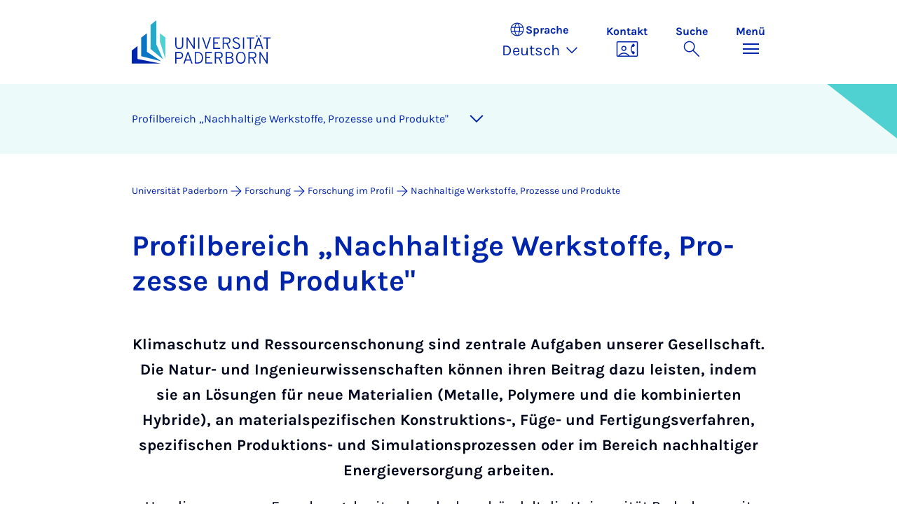

--- FILE ---
content_type: text/html; charset=utf-8
request_url: https://www.uni-paderborn.de/forschung/forschung-im-profil/nachhaltige-werkstoffe-prozesse-und-produkte
body_size: 18569
content:
<!DOCTYPE html>
<html lang="de">
<head>

<meta charset="utf-8">
<!-- 
	Copyright Universität Paderborn

	This website is powered by TYPO3 - inspiring people to share!
	TYPO3 is a free open source Content Management Framework initially created by Kasper Skaarhoj and licensed under GNU/GPL.
	TYPO3 is copyright 1998-2026 of Kasper Skaarhoj. Extensions are copyright of their respective owners.
	Information and contribution at https://typo3.org/
-->


<link rel="icon" href="/_assets/2fef5a57ccfb6518b32ca960619c0f44/Icons/favicon.ico" type="image/vnd.microsoft.icon">
<title>Nachhaltige Werkstoffe, Prozesse und Produkte | Universität Paderborn</title>
<meta name="generator" content="TYPO3 CMS">
<meta name="viewport" content="width=device-width, initial-scale=1, minimum-scale=1, maximum-scale=5">
<meta name="twitter:card" content="summary">
<meta property="upb:pageid" content="109669">
<meta property="upb:changed" content="03.11.2025 20:52:38">
<meta property="upb:changedts" content="1762199558">
<meta name="copyright" content="Universität Paderborn">


<link rel="stylesheet" href="/typo3temp/assets/compressed/merged-651ef7f60a1f7281557e400a5c662884-11f13ed3c799fcf4dfcaa548e827ef6a.css.gz?1768800185" media="all">
<link href="/_assets/41f313ddc60e6583fa91411440628db0/Dist/Css/swiper.min.css?1768558488" rel="stylesheet" >
<link href="/_assets/41f313ddc60e6583fa91411440628db0/Dist/Css/testimonial.min.css?1768558488" rel="stylesheet" >
<link href="/_assets/41f313ddc60e6583fa91411440628db0/Dist/Css/page-teaser.min.css?1768558488" rel="stylesheet" >
<link href="/_assets/41f313ddc60e6583fa91411440628db0/Dist/Css/target-group-teaser.min.css?1768558488" rel="stylesheet" >
<link href="/_assets/41f313ddc60e6583fa91411440628db0/Dist/Css/news.min.css?1768558488" rel="stylesheet" >
<link href="/_assets/41f313ddc60e6583fa91411440628db0/Dist/Css/accordion.min.css?1768558488" rel="stylesheet" >
<link href="/_assets/41f313ddc60e6583fa91411440628db0/Dist/Css/swiper.min.css?1768558488" rel="stylesheet" >
<link href="/_assets/41f313ddc60e6583fa91411440628db0/Dist/Css/stage.min.css?1768558488" rel="stylesheet" >
<link href="/_assets/41f313ddc60e6583fa91411440628db0/Dist/Css/anchor-navigation.min.css?1768558488" rel="stylesheet" >
<link href="/_assets/41f313ddc60e6583fa91411440628db0/Dist/Css/breadcrumb.min.css?1768558488" rel="stylesheet" >






<link rel="apple-touch-icon" sizes="57x57" href="/typo3conf/ext/upb_base/Resources/Public/Icons/favicons/apple-icon-57x57.png">
<link rel="apple-touch-icon" sizes="60x60" href="/typo3conf/ext/upb_base/Resources/Public/Icons/favicons/apple-icon-60x60.png">
<link rel="apple-touch-icon" sizes="72x72" href="/typo3conf/ext/upb_base/Resources/Public/Icons/favicons/apple-icon-72x72.png">
<link rel="apple-touch-icon" sizes="76x76" href="/typo3conf/ext/upb_base/Resources/Public/Icons/favicons/apple-icon-76x76.png">
<link rel="apple-touch-icon" sizes="114x114" href="/typo3conf/ext/upb_base/Resources/Public/Icons/favicons/apple-icon-114x114.png">
<link rel="apple-touch-icon" sizes="120x120" href="/typo3conf/ext/upb_base/Resources/Public/Icons/favicons/apple-icon-120x120.png">
<link rel="apple-touch-icon" sizes="144x144" href="/typo3conf/ext/upb_base/Resources/Public/Icons/favicons/apple-icon-144x144.png">
<link rel="apple-touch-icon" sizes="152x152" href="/typo3conf/ext/upb_base/Resources/Public/Icons/favicons/apple-icon-152x152.png">
<link rel="apple-touch-icon" sizes="180x180" href="/typo3conf/ext/upb_base/Resources/Public/Icons/favicons/apple-icon-180x180.png">
<link rel="icon" type="image/png" href="/typo3conf/ext/upb_base/Resources/Public/Icons/favicons/favicon-32x32.png" sizes="32x32">
<link rel="icon" type="image/png" href="/typo3conf/ext/upb_base/Resources/Public/Icons/favicons/favicon-96x96.png" sizes="96x96">
<link rel="icon" type="image/png" href="/typo3conf/ext/upb_base/Resources/Public/Icons/favicons/favicon-16x16.png" sizes="16x16">


<meta name="msapplication-TileImage" content="/typo3conf/ext/upb_base/Resources/Public/Icons/favicons/ms-icon-144x144.png">
<link href="/typo3conf/ext/upb/Resources/Public/Files/fonts/fontawesome-webfont.woff2" as="font" crossorigin>
<link rel="canonical" href="https://www.uni-paderborn.de/forschung/forschung-im-profil/nachhaltige-werkstoffe-prozesse-und-produkte"/>

<link rel="alternate" hreflang="de-DE" href="https://www.uni-paderborn.de/forschung/forschung-im-profil/nachhaltige-werkstoffe-prozesse-und-produkte"/>
<link rel="alternate" hreflang="en-GB" href="https://www.uni-paderborn.de/en/research/research-in-profile/sustainable-materials-processes-and-products"/>
<link rel="alternate" hreflang="x-default" href="https://www.uni-paderborn.de/forschung/forschung-im-profil/nachhaltige-werkstoffe-prozesse-und-produkte"/>
</head>
<body>

    
    

    
    








<header class="main-header sticky-top w-100">
    <nav class="navbar">
        <div class="container">
            
                    
                            <a class="navbar-brand" title="Zur Startseite" href="/">
                                <img alt="UPB Logo" src="/_assets/41f313ddc60e6583fa91411440628db0/Dist/Media/images/upb-logo-de.svg" width="393" height="123" />
                            </a>
                        
                
            <div class="d-flex navbar-actions">
                <div class="navbar-action-item d-none d-lg-block lang-switch">
                    <button class="navbar-button" data-bs-toggle="popover" data-bs-placement="bottom"
                            data-bs-offset="-40,0" data-bs-content-id="popover-content" tabindex="0" role="button">
                        <span class="header">
                            <span>Sprache</span>
                            
<svg xmlns="http://www.w3.org/2000/svg" class="icon "><use xlink:href="#icon-language"></use></svg>

                            <span class="label">Sprache</span>
                        </span>
                        
                            
                                <span class="lang">Deutsch
<svg xmlns="http://www.w3.org/2000/svg" class="icon "><use xlink:href="#icon-expand_more"></use></svg>
</span>
                            
                        
                            
                        
                            
                        
                    </button>
                </div>
                
                    <div class="navbar-action-item d-none d-lg-block contact">
                        <a class="navbar-button" title="Weiter zu Kontakt" href="/kontakt">
                            <span>Kontakt</span>
                            
<svg xmlns="http://www.w3.org/2000/svg" class="icon "><use xlink:href="#icon-contact_phone"></use></svg>

                        </a>
                    </div>
                
                <div class="d-flex navbar-actions_main">
                    <ul class="navbar-actions_main-items">
                        
                            <li class="d-none d-lg-block navbar-action-item">
                                <button class="navbar-button navbar-button--collapse-search" type="button"
                                        aria-controls="searchBarUPB" aria-expanded="false" aria-label="Suche umschalten">
                                    <span>Suche</span>
                                    
<svg xmlns="http://www.w3.org/2000/svg" class="icon icon-open search"><use xlink:href="#icon-search"></use></svg>

                                    
<svg xmlns="http://www.w3.org/2000/svg" class="icon icon-close close"><use xlink:href="#icon-close"></use></svg>

                                </button>
                            </li>
                        
                        <li class="navbar-action-item">
                            <button class="navbar-button navbar-button--collapse-menu" type="button"
                                    aria-controls="navbarUPB" aria-expanded="false" aria-label="Menü umschalten">
                                <span>Menü</span>
                                <div class="css-icon-wrapper">
                                    <div class="menu-toggle-icon"></div>
                                </div>
                            </button>
                        </li>
                    </ul>
                </div>
            </div>
        </div>
        <div id="popover-content" class="language-switcher d-none">
            <ul class="list-group list-group-flush">
                
                    
                    
                    
                        <li class="list-group-item active" aria-current="true">
                            <a class="d-block" href="/forschung/forschung-im-profil/nachhaltige-werkstoffe-prozesse-und-produkte">Deutsch</a>
                        </li>
                    
                
                    
                    
                    
                        <li class="list-group-item" aria-current="false">
                            <a class="d-block" href="/en/research/research-in-profile/sustainable-materials-processes-and-products">English</a>
                        </li>
                    
                
                    
                    
                    
                
            </ul>
        </div>
    </nav>
    <nav class="navbar-collapse navbar-navigation bg-white collapse" id="navbarUPB">
        
<div class="container">
    <div class="row">
        <div class="col overflow-auto-mobile">
            <div class="controls">
                <button type="button" class="close-submenu">
                    Zurück
                </button>
                <ul class="breadcrumb" aria-label="breadcrumb">
                    <li>
                        <button type="button" aria-label="Zurück zum Hauptmenü">
                            Hauptmenü
                        </button>
                    </li>
                </ul>
            </div>
            <div class="menu-wrapper">
                <div class="grid">
                    <ul class="main-menu" role="menubar">
                        
                            <li>
                                
                                        <button type="button" title="toggle submenu" class="toggle-submenu">
                                            Studium
                                            
<svg xmlns="http://www.w3.org/2000/svg" class="icon "><use xlink:href="#icon-arrow_forward"></use></svg>

                                        </button>
                                    
                                
                                    
    <ul role="menu">
        <li>
            <a href="/studium" role="">
                    Seite &quot;Studium&quot; öffnen
            </a>
        </li>
        
            <li>
                
                        <a href="/studium/studieninteressierte" role="">
                            Studieninteressierte
                        </a>
                    
                
            </li>
        
            <li>
                
                        <a href="/studium/studierende" role="">
                            Studierende
                        </a>
                    
                
            </li>
        
            <li>
                
                        <a href="/studium/schulen-lehrerinnen" role="">
                            Schulen &amp; Lehrer*innen
                        </a>
                    
                
            </li>
        
    </ul>

                                
                            </li>
                        
                            <li>
                                
                                        <button type="button" title="toggle submenu" class="toggle-submenu">
                                            Lehre
                                            
<svg xmlns="http://www.w3.org/2000/svg" class="icon "><use xlink:href="#icon-arrow_forward"></use></svg>

                                        </button>
                                    
                                
                                    
    <ul role="menu">
        <li>
            <a href="/lehre" role="">
                    Seite &quot;Lehre&quot; öffnen
            </a>
        </li>
        
            <li>
                
                        <button type="button" title="toggle submenu" class="toggle-submenu">
                            Profil
                            
<svg xmlns="http://www.w3.org/2000/svg" class="icon "><use xlink:href="#icon-arrow_forward"></use></svg>

                        </button>
                    
                
                    
    <ul role="menu">
        <li>
            <a href="/lehre/profil" role="">
                    Seite &quot;Profil&quot; öffnen
            </a>
        </li>
        
            <li>
                
                        <a href="/lehre/profil/leitbild-fuer-studium-und-lehre" role="">
                            Leitbild für Studium und Lehre
                        </a>
                    
                
            </li>
        
            <li>
                
                        <a href="/lehre/profil/digitalisierung-e-learning" role="">
                            Digitalisierung &amp; E-Learning
                        </a>
                    
                
            </li>
        
            <li>
                
                        <a href="/lehre/profil/open-source" role="">
                            Open Source
                        </a>
                    
                
            </li>
        
    </ul>

                
            </li>
        
            <li>
                
                        <button type="button" title="toggle submenu" class="toggle-submenu">
                            Lehren
                            
<svg xmlns="http://www.w3.org/2000/svg" class="icon "><use xlink:href="#icon-arrow_forward"></use></svg>

                        </button>
                    
                
                    
    <ul role="menu">
        <li>
            <a href="/lehre/lehren" role="">
                    Seite &quot;Lehren&quot; öffnen
            </a>
        </li>
        
            <li>
                
                        <a href="/lehre/lehren/kompetenzorientiert-lehren" role="">
                            Kompetenzorientiert Lehren
                        </a>
                    
                
            </li>
        
            <li>
                
                        <a href="/lehre/lehren/pruefungen-gestalten" role="">
                            Prüfungen gestalten
                        </a>
                    
                
            </li>
        
            <li>
                
                        <a href="/lehre/lehren/lehre-organisieren" role="">
                            Lehre organisieren
                        </a>
                    
                
            </li>
        
            <li>
                
                        <a href="/lehre/lehren/lehrevaluation" role="">
                            Lehrevaluation
                        </a>
                    
                
            </li>
        
            <li>
                
                        <a href="/lehre/lehren/studium-generale" role="">
                            Studium Generale
                        </a>
                    
                
            </li>
        
            <li>
                
                        <a href="/lehre/lehren/upbforfuture" role="">
                            Ringvorlesung Nachhaltigkeit
                        </a>
                    
                
            </li>
        
    </ul>

                
            </li>
        
            <li>
                
                        <a href="/lehre/ki-in-der-lehre" role="">
                            KI in der Lehre
                        </a>
                    
                
            </li>
        
            <li>
                
                        <button type="button" title="toggle submenu" class="toggle-submenu">
                            Digitale Lehre
                            
<svg xmlns="http://www.w3.org/2000/svg" class="icon "><use xlink:href="#icon-arrow_forward"></use></svg>

                        </button>
                    
                
                    
    <ul role="menu">
        <li>
            <a href="/lehre/digitale-lehre" role="">
                    Seite &quot;Digitale Lehre&quot; öffnen
            </a>
        </li>
        
            <li>
                
                        <a href="/lehre/digitale-lehre" role="">
                            Digitale Lehre
                        </a>
                    
                
            </li>
        
            <li>
                
                        <a href="/lehre/digitale-lehre/lehrmaterial-digitalisieren" role="">
                            Digitale Lernräume
                        </a>
                    
                
            </li>
        
            <li>
                
                        <a href="/lehre/digitale-lehre/digitale-pruefformate" role="">
                            Digitale Prüfformate
                        </a>
                    
                
            </li>
        
            <li>
                
                        <a href="/lehre/digitale-lehre/uebersicht-pruefungssysteme" role="">
                            Übersicht Prüfungssysteme
                        </a>
                    
                
            </li>
        
            <li>
                
                        <a href="/lehre/digitale-lehre/digitale-tools" role="">
                            Digitale Tools
                        </a>
                    
                
            </li>
        
            <li>
                
                        <a href="/lehre/ki-in-der-lehre" role="">
                            KI in der Lehre
                        </a>
                    
                
            </li>
        
            <li>
                
                        <a href="/lehre/digitale-lehre/faqs" role="">
                            FAQs
                        </a>
                    
                
            </li>
        
    </ul>

                
            </li>
        
            <li>
                
                        <button type="button" title="toggle submenu" class="toggle-submenu">
                            Qualifizierung und Service
                            
<svg xmlns="http://www.w3.org/2000/svg" class="icon "><use xlink:href="#icon-arrow_forward"></use></svg>

                        </button>
                    
                
                    
    <ul role="menu">
        <li>
            <a href="/lehre/qualifizierung-und-service" role="">
                    Seite &quot;Qualifizierung und Service&quot; öffnen
            </a>
        </li>
        
            <li>
                
                        <a href="/lehre/qualifizierung-und-service/hochschuldidaktik" role="">
                            Hochschuldidaktik
                        </a>
                    
                
            </li>
        
            <li>
                
                        <a href="/lehre/qualifizierung-und-service/kompetenzzentrum-schreiben" role="">
                            Kompetenzzentrum Schreiben
                        </a>
                    
                
            </li>
        
            <li>
                
                        <a href="/lehre/qualifizierung-und-service/interne-fort-und-weiterbildung" role="">
                            Interne Fort- und Weiterbildung
                        </a>
                    
                
            </li>
        
            <li>
                
                        <a href="/lehre/qualifizierung-und-service/plaz" role="">
                            Angebote in der Lehrkräftebildung (PLAZ)
                        </a>
                    
                
            </li>
        
            <li>
                
                        <a href="/lehre/qualifizierung-und-service/angebote-der-fakultaeten" role="">
                            Angebote der Fakultäten
                        </a>
                    
                
            </li>
        
            <li>
                
                        <a href="/lehre/qualifizierung-und-service/lehre-international" role="">
                            Lehre International
                        </a>
                    
                
            </li>
        
    </ul>

                
            </li>
        
            <li>
                
                        <button type="button" title="toggle submenu" class="toggle-submenu">
                            Lehrinnovationen
                            
<svg xmlns="http://www.w3.org/2000/svg" class="icon "><use xlink:href="#icon-arrow_forward"></use></svg>

                        </button>
                    
                
                    
    <ul role="menu">
        <li>
            <a href="/lehre/lehrinnovationen" role="">
                    Seite &quot;Lehrinnovationen&quot; öffnen
            </a>
        </li>
        
            <li>
                
                        <a href="/lehre/lehrinnovationen/lehrpreise-an-der-upb" role="">
                            Lehrpreise an der UPB
                        </a>
                    
                
            </li>
        
            <li>
                
                        <a href="/lehre/lehrinnovationen/fellowship" role="">
                            Fellowship
                        </a>
                    
                
            </li>
        
            <li>
                
                        <a href="/lehre/lehrinnovationen/tag-der-lehre" role="">
                            Tag der Lehre
                        </a>
                    
                
            </li>
        
            <li>
                
                        <a href="/lehre/lehrinnovationen/lehrprojekte" role="">
                            Lehrprojekte
                        </a>
                    
                
            </li>
        
            <li>
                
                        <a href="/lehre/lehrinnovationen/e-learning-label" role="">
                            E-Learning Label
                        </a>
                    
                
            </li>
        
    </ul>

                
            </li>
        
            <li>
                
                        <button type="button" title="toggle submenu" class="toggle-submenu">
                            Lehrforschungsverbünde
                            
<svg xmlns="http://www.w3.org/2000/svg" class="icon "><use xlink:href="#icon-arrow_forward"></use></svg>

                        </button>
                    
                
                    
    <ul role="menu">
        <li>
            <a href="/lehre/lehrforschungsverbuende" role="">
                    Seite &quot;Lehrforschungsverbünde&quot; öffnen
            </a>
        </li>
        
            <li>
                
                        <a href="/lehre/lehrforschungsverbuende/dh-nrw-projekte" role="">
                            DH.NRW
                        </a>
                    
                
            </li>
        
            <li>
                
                        <a href="/lehre/lehrforschungsverbuende/stiftung-innovation-in-der-hochschullehre" role="">
                            Stiftung Innovation in der Hochschullehre
                        </a>
                    
                
            </li>
        
            <li>
                
                        <a href="/lehre/lehrforschungsverbuende/kompetenzzentrum-hochschuldidaktik-mathematik-khdm" role="">
                            Kompetenzzentrum Hochschuldidaktik Mathematik (khdm)
                        </a>
                    
                
            </li>
        
            <li>
                
                        <a href="/lehre/qpl" role="">
                            Qualitätspakt Lehre
                        </a>
                    
                
            </li>
        
    </ul>

                
            </li>
        
    </ul>

                                
                            </li>
                        
                            <li>
                                
                                        <button type="button" title="toggle submenu" class="toggle-submenu">
                                            Forschung
                                            
<svg xmlns="http://www.w3.org/2000/svg" class="icon "><use xlink:href="#icon-arrow_forward"></use></svg>

                                        </button>
                                    
                                
                                    
    <ul role="menu">
        <li>
            <a href="/forschung" role="">
                    Seite &quot;Forschung&quot; öffnen
            </a>
        </li>
        
            <li>
                
                        <button type="button" title="toggle submenu" class="toggle-submenu">
                            Forschungsprofil
                            
<svg xmlns="http://www.w3.org/2000/svg" class="icon "><use xlink:href="#icon-arrow_forward"></use></svg>

                        </button>
                    
                
                    
    <ul role="menu">
        <li>
            <a href="/forschung/forschungsprofil" role="">
                    Seite &quot;Forschungsprofil&quot; öffnen
            </a>
        </li>
        
            <li>
                
                        <a href="https://www.uni-paderborn.de/forschung/forschungsprofil#profilbereiche" role="">
                            Profilbereiche
                        </a>
                    
                
            </li>
        
            <li>
                
                        <a href="https://www.uni-paderborn.de/forschung/forschungsprofil#c478569" role="">
                            Interdisziplinäre Forschungseinrichtungen
                        </a>
                    
                
            </li>
        
            <li>
                
                        <a href="https://www.uni-paderborn.de/forschung/forschungsprofil#orte-der-forschung" role="">
                            Forschung in den Fakultäten
                        </a>
                    
                
            </li>
        
            <li>
                
                        <a href="/forschung/forschungsprofil/sonderforschungsbereiche" role="">
                            Sonderforschungsbereiche
                        </a>
                    
                
            </li>
        
            <li>
                
                        <a href="/forschung/forschungsprofil/graduiertenkollegs" role="">
                            Graduiertenkollegs und -schulen
                        </a>
                    
                
            </li>
        
            <li>
                
                        <a href="/forschung/forschungsprofil/dfg-forschungsgruppen" role="">
                            DFG-Forschungsgruppen
                        </a>
                    
                
            </li>
        
            <li>
                
                        <a href="/forschung/forschungsprofil/dfg-schwerpunktprogramme" role="">
                            DFG-Schwerpunktprogramme
                        </a>
                    
                
            </li>
        
            <li>
                
                        <a href="/forschung/forschungsprofil/erc-grants" role="">
                            ERC-Grants
                        </a>
                    
                
            </li>
        
            <li>
                
                        <a href="/forschung/forschungsprofil/leibniz-preistraegerinnen" role="">
                            Leibniz Preisträger*innen
                        </a>
                    
                
            </li>
        
    </ul>

                
            </li>
        
            <li>
                
                        <button type="button" title="toggle submenu" class="toggle-submenu">
                            Wissenschaftliche Karriere
                            
<svg xmlns="http://www.w3.org/2000/svg" class="icon "><use xlink:href="#icon-arrow_forward"></use></svg>

                        </button>
                    
                
                    
    <ul role="menu">
        <li>
            <a href="/forschung/wissenschaftliche-karriere" role="">
                    Seite &quot;Wissenschaftliche Karriere&quot; öffnen
            </a>
        </li>
        
            <li>
                
                        <a href="/jennyalonicentre" role="">
                            Frühe Karrierephase
                        </a>
                    
                
            </li>
        
            <li>
                
                        <a href="/zv/4-5/personalentwicklung/prof" role="">
                            Professur an der Universität Paderborn
                        </a>
                    
                
            </li>
        
            <li>
                
                        <a href="/zv/4-4/stellenangebote" role="">
                            Stellenportal
                        </a>
                    
                
            </li>
        
            <li>
                
                        <a href="/zv/4-5/personalentwicklung" role="">
                            Universität als Arbeitgeberin
                        </a>
                    
                
            </li>
        
    </ul>

                
            </li>
        
            <li>
                
                        <button type="button" title="toggle submenu" class="toggle-submenu">
                            Forschungsservices
                            
<svg xmlns="http://www.w3.org/2000/svg" class="icon "><use xlink:href="#icon-arrow_forward"></use></svg>

                        </button>
                    
                
                    
    <ul role="menu">
        <li>
            <a href="/forschung/forschungsservices" role="">
                    Seite &quot;Forschungsservices&quot; öffnen
            </a>
        </li>
        
            <li>
                
                        <a href="/forschung/foerder-und-antragsberatung" role="">
                            Förder- und Antragsberatung
                        </a>
                    
                
            </li>
        
            <li>
                
                        <a href="/forschung/rechtliche-beratung-in-forschung-und-entwicklung" role="">
                            Rechtliche Beratung in Forschung und Entwicklung
                        </a>
                    
                
            </li>
        
            <li>
                
                        <a href="/universitaet/ethik-kommission" role="">
                            Ethik-Kommission
                        </a>
                    
                
            </li>
        
            <li>
                
                        <a href="/forschung/forschungsinformationen-an-der-upb" role="">
                            Forschungsinformationen an der UPB
                        </a>
                    
                
            </li>
        
            <li>
                
                        <a href="/forschung/foerder-und-antragsberatung/forschungsdaten" role="">
                            Forschungsdatenmanagement
                        </a>
                    
                
            </li>
        
            <li>
                
                        <a href="https://digital.ub.uni-paderborn.de/ubpb" role="">
                            Publikationsservice der Universitätsbibliothek
                        </a>
                    
                
            </li>
        
            <li>
                
                        <a href="https://www.ub.uni-paderborn.de/publizieren/open-access" role="">
                            Open Access-Portal
                        </a>
                    
                
            </li>
        
            <li>
                
                        <a href="/forschung/patente" role="">
                            Erfindungen und Patente
                        </a>
                    
                
            </li>
        
            <li>
                
                        <a href="https://www.tecup.de" role="">
                            Gründung
                        </a>
                    
                
            </li>
        
            <li>
                
                        <a href="/forschung/netzwerk-interdisziplinaere-forschung" role="">
                            Netzwerk interdisziplinäre Forschung
                        </a>
                    
                
            </li>
        
            <li>
                
                        <a href="/forschung/fk" role="">
                            Interne Fördermittel (Forschungskommission)
                        </a>
                    
                
            </li>
        
    </ul>

                
            </li>
        
            <li>
                
                        <button type="button" title="toggle submenu" class="toggle-submenu">
                            Forschungskultur
                            
<svg xmlns="http://www.w3.org/2000/svg" class="icon "><use xlink:href="#icon-arrow_forward"></use></svg>

                        </button>
                    
                
                    
    <ul role="menu">
        <li>
            <a href="/forschung/forschungskultur" role="">
                    Seite &quot;Forschungskultur&quot; öffnen
            </a>
        </li>
        
            <li>
                
                        <a href="/gleichstellung/gleichstellungsbeauftragte/auszeichnungen/forschungsorientierte-gleichstellungsstandards" role="">
                            Forschungsorientierte Gleichstellungsstandards
                        </a>
                    
                
            </li>
        
            <li>
                
                        <a href="/gleichstellung/gleichstellungsbeauftragte/angebote/beratungsangebot-zu-gleichstellungsaspekten-bei-der-beantragung-von-forschungsprojekten" role="">
                            Gender &amp; Diversity Consulting
                        </a>
                    
                
            </li>
        
            <li>
                
                        <a href="/universitaet/ethik-kommission" role="">
                            Ethikkommission
                        </a>
                    
                
            </li>
        
            <li>
                
                        <a href="/forschung/gute-wissenschaftliche-praxis" role="">
                            Gute wissenschaftliche Praxis
                        </a>
                    
                
            </li>
        
            <li>
                
                        <a href="/forschung/forschungskultur/hrs4r" role="">
                            Human Resources Strategy for Researchers
                        </a>
                    
                
            </li>
        
    </ul>

                
            </li>
        
    </ul>

                                
                            </li>
                        
                            <li>
                                
                                        <button type="button" title="toggle submenu" class="toggle-submenu">
                                            Transfer
                                            
<svg xmlns="http://www.w3.org/2000/svg" class="icon "><use xlink:href="#icon-arrow_forward"></use></svg>

                                        </button>
                                    
                                
                                    
    <ul role="menu">
        <li>
            <a href="/transfer" role="">
                    Seite &quot;Transfer&quot; öffnen
            </a>
        </li>
        
            <li>
                
                        <a href="/transfer/gemeinsam-gestalten" role="">
                            Gemeinsam gestalten
                        </a>
                    
                
            </li>
        
            <li>
                
                        <a href="/transfer/gemeinsam-innovieren" role="">
                            Gemeinsam innovieren
                        </a>
                    
                
            </li>
        
            <li>
                
                        <a href="/transfer/gemeinsam-reflektieren" role="">
                            Gemeinsam reflektieren
                        </a>
                    
                
            </li>
        
            <li>
                
                        <a href="/transfer/kontakte-1" role="">
                            Kontakte
                        </a>
                    
                
            </li>
        
    </ul>

                                
                            </li>
                        
                            <li>
                                
                                        <button type="button" title="toggle submenu" class="toggle-submenu">
                                            International
                                            
<svg xmlns="http://www.w3.org/2000/svg" class="icon "><use xlink:href="#icon-arrow_forward"></use></svg>

                                        </button>
                                    
                                
                                    
    <ul role="menu">
        <li>
            <a href="/international" role="">
                    Seite &quot;International&quot; öffnen
            </a>
        </li>
        
            <li>
                
                        <a href="/international/internationales-profil" role="">
                            Internationales Profil
                        </a>
                    
                
            </li>
        
            <li>
                
                        <a href="/international/internationaler-campus" role="">
                            Internationaler Campus
                        </a>
                    
                
            </li>
        
    </ul>

                                
                            </li>
                        
                            <li>
                                
                                        <button type="button" title="toggle submenu" class="toggle-submenu">
                                            Universität
                                            
<svg xmlns="http://www.w3.org/2000/svg" class="icon "><use xlink:href="#icon-arrow_forward"></use></svg>

                                        </button>
                                    
                                
                                    
    <ul role="menu">
        <li>
            <a href="/universitaet" role="">
                    Seite &quot;Universität&quot; öffnen
            </a>
        </li>
        
            <li>
                
                        <button type="button" title="toggle submenu" class="toggle-submenu">
                            Über uns
                            
<svg xmlns="http://www.w3.org/2000/svg" class="icon "><use xlink:href="#icon-arrow_forward"></use></svg>

                        </button>
                    
                
                    
    <ul role="menu">
        <li>
            <a href="/universitaet" role="">
                    Seite &quot;Über uns&quot; öffnen
            </a>
        </li>
        
            <li>
                
                        <a href="/universitaet/leitbild" role="">
                            Leitbild
                        </a>
                    
                
            </li>
        
            <li>
                
                        <a href="/universitaet/presse-kommunikation-marketing/geschichte-der-hochschule" role="">
                            Geschichte
                        </a>
                    
                
            </li>
        
            <li>
                
                        <a href="/universitaet/ehrungen-der-universitaet" role="">
                            Ehrungen der Universität
                        </a>
                    
                
            </li>
        
            <li>
                
                        <a href="/universitaet/universitaetsgesellschaft-paderborn" role="">
                            Universitätsgesellschaft
                        </a>
                    
                
            </li>
        
            <li>
                
                        <a href="/alumni" role="">
                            Alumni
                        </a>
                    
                
            </li>
        
            <li>
                
                        <a href="http://www.unishop-paderborn.de" role="">
                            Unishop
                        </a>
                    
                
            </li>
        
    </ul>

                
            </li>
        
            <li>
                
                        <button type="button" title="toggle submenu" class="toggle-submenu">
                            Organisation
                            
<svg xmlns="http://www.w3.org/2000/svg" class="icon "><use xlink:href="#icon-arrow_forward"></use></svg>

                        </button>
                    
                
                    
    <ul role="menu">
        <li>
            <a href="/universitaet/organisation-der-universitaet" role="">
                    Seite &quot;Organisation&quot; öffnen
            </a>
        </li>
        
            <li>
                
                        <a href="/universitaet/praesidium" role="">
                            Präsidium
                        </a>
                    
                
            </li>
        
            <li>
                
                        <a href="/universitaet/hochschulrat" role="">
                            Hochschulrat
                        </a>
                    
                
            </li>
        
            <li>
                
                        <a href="/universitaet/senat" role="">
                            Senat
                        </a>
                    
                
            </li>
        
            <li>
                
                        <a href="/fakultaeten" role="">
                            Fakultäten
                        </a>
                    
                
            </li>
        
            <li>
                
                        <a href="/zv" role="">
                            Zentrale Hochschulverwaltung
                        </a>
                    
                
            </li>
        
            <li>
                
                        <a href="/universitaet/zentrale-wissenschaftliche-einrichtungen" role="">
                            Zentrale wissenschaftliche Einrichtungen
                        </a>
                    
                
            </li>
        
            <li>
                
                        <a href="/universitaet/zentrale-betriebseinheiten" role="">
                            Zentrale Betriebseinheiten
                        </a>
                    
                
            </li>
        
            <li>
                
                        <a href="/universitaet/vertretungen-und-beauftragte" role="">
                            Vertretungen und Beauftragte
                        </a>
                    
                
            </li>
        
            <li>
                
                        <a href="/universitaet/anlauf-und-beratungsstellen" role="">
                            Anlauf- und Beratungsstellen
                        </a>
                    
                
            </li>
        
            <li>
                
                        <a href="/universitaet/universitaetskommissionen" role="">
                            Universitätskommissionen
                        </a>
                    
                
            </li>
        
    </ul>

                
            </li>
        
            <li>
                
                        <button type="button" title="toggle submenu" class="toggle-submenu">
                            Arbeiten bei uns
                            
<svg xmlns="http://www.w3.org/2000/svg" class="icon "><use xlink:href="#icon-arrow_forward"></use></svg>

                        </button>
                    
                
                    
    <ul role="menu">
        <li>
            <a href="/universitaet/die-universitaet-als-arbeitgeberin" role="">
                    Seite &quot;Arbeiten bei uns&quot; öffnen
            </a>
        </li>
        
            <li>
                
                        <a href="/zv/4-4/stellenangebote" role="">
                            Stellenangebote
                        </a>
                    
                
            </li>
        
            <li>
                
                        <a href="/gleichstellung" role="">
                            Gleichstellung, Vereinbarkeit und Diversity
                        </a>
                    
                
            </li>
        
            <li>
                
                        <a href="/universitaet/international-relations/welcomeservices" role="">
                            Welcome Services
                        </a>
                    
                
            </li>
        
            <li>
                
                        <a href="/zv/4-5/personalentwicklung" role="">
                            Personalentwicklung
                        </a>
                    
                
            </li>
        
            <li>
                
                        <a href="/jennyalonicentre" role="">
                            Wissenschaftliche Karrierewege
                        </a>
                    
                
            </li>
        
            <li>
                
                        <a href="/universitaet/dual-career-couples" role="">
                            Dual Career Service
                        </a>
                    
                
            </li>
        
            <li>
                
                        <a href="/universitaet/gesunde-hochschule" role="">
                            Gesunde Hochschule
                        </a>
                    
                
            </li>
        
            <li>
                
                        <a href="/studium/kultur-sport-und-freizeit-an-der-universitaet-paderborn" role="">
                            Kultur, Sport und Freizeit
                        </a>
                    
                
            </li>
        
    </ul>

                
            </li>
        
            <li>
                
                        <a href="/universitaet/anreise-lageplan" role="">
                            Anfahrt und Lageplan
                        </a>
                    
                
            </li>
        
    </ul>

                                
                            </li>
                        
                            <li>
                                
                                        <button type="button" title="toggle submenu" class="toggle-submenu">
                                            Fakultäten
                                            
<svg xmlns="http://www.w3.org/2000/svg" class="icon "><use xlink:href="#icon-arrow_forward"></use></svg>

                                        </button>
                                    
                                
                                    
    <ul role="menu">
        <li>
            <a href="/fakultaeten" role="">
                    Seite &quot;Fakultäten&quot; öffnen
            </a>
        </li>
        
            <li>
                
                        <a href="https://kw.uni-paderborn.de" role="">
                            Fakultät für Kulturwissenschaften
                        </a>
                    
                
            </li>
        
            <li>
                
                        <a href="https://wiwi.uni-paderborn.de" role="">
                            Fakultät für Wirtschaftswissenschaften
                        </a>
                    
                
            </li>
        
            <li>
                
                        <a href="https://nw.uni-paderborn.de" role="">
                            Fakultät für Naturwissenschaften
                        </a>
                    
                
            </li>
        
            <li>
                
                        <a href="https://mb.uni-paderborn.de" role="">
                            Fakultät für Maschinenbau
                        </a>
                    
                
            </li>
        
            <li>
                
                        <a href="http://www.eim.uni-paderborn.de" role="">
                            Fakultät für Elektrotechnik, Informatik und Mathematik
                        </a>
                    
                
            </li>
        
    </ul>

                                
                            </li>
                        
                            <li>
                                
                                        
                                                <a href="/universitaet/presse-kommunikation-marketing/landingpage-presse" role="menuitem">
                                                    Presse
                                                </a>
                                            
                                    
                                
                            </li>
                        
                    </ul>
                    <div class="active-submenu"></div>
                </div>
            </div>
            <div class="more-links">
                
                
            </div>
        </div>
    </div>
</div>





    </nav>
    <div class="navbar-collapse navbar-search bg-white collapse" id="searchBarUPB">
        <div class="container">
            <form class="form-inline" id="searchbox_000811303303555764227:ajae23nnrte"
                  action="https://www.google.com/cse" accept-charset="utf-8">
                <input type="hidden" name="cx" value="000811303303555764227:ajae23nnrte" />
                <input type="hidden" name="cof" value="FORID:0" />
                <div class="input-group">
                    <input class="form-control" type="search" name="q"
                        placeholder="Suchen (Google)"
                        aria-label="Search">
                    <button class="btn btn-primary search-submit-btn" type="submit">
                        
<svg xmlns="http://www.w3.org/2000/svg" class="icon icon-open"><use xlink:href="#icon-search"></use></svg>

                    </button>
                </div>
            </form>
            <script type="text/javascript">
                let form = document.getElementById("searchbox_000811303303555764227:ajae23nnrte");
                form.action='/suche';
                form.cof.value='FORID:11';
            </script>
        </div>
    </div>
</header>



    
    






        
            



<section id="header" class="stage small">
    <div class="image">
        
                
                    



    
        
    

    
    
    <figure class="">
        <picture>
            
            
            
                
        
                
                <source srcset="/fileadmin/home/upb-buehne1.png" media="(max-width: 768px)" />
            
    
            
            
                
        
                
                <source srcset="/fileadmin/home/upb-buehne1.png" media="(max-width: 992px)" />
            
    
            
            
                
        
                
                <source srcset="/fileadmin/home/upb-buehne1.png" media="(max-width: 1200px)" />
            
    
            
            
                    <img itemprop="image" class="img-fluid" loading="lazy" src="/fileadmin/home/upb-buehne1.png" width="6000" height="1263" alt="" />
                
        </picture>
    </figure>



                
            
    </div>
</section>


        
    



    
        
        




<nav class="navbar navbar-scrollspy navbar-expand-xl sticky-top">
    <div class="container">
        <div class="row g-0">
            <div class="navbar-mobile">
                <a class="navbar-title text-primary text-decoration-none d-xl-none" href="#"></a>
                <button class="navbar-toggler d-xl-none" type="button" data-bs-toggle="collapse"
                        data-bs-target="#navbarScroll-0" aria-controls="navbarScroll" aria-expanded="false"
                        aria-label="Toggle navigation">
                    
<svg xmlns="http://www.w3.org/2000/svg" class="icon "><use xlink:href="#icon-expand_more"></use></svg>

                </button>
                <div id="navbarScroll-0" class="collapse navbar-collapse">
                    <div id="main-scroll-nav" class="navbar-nav navbar-nav-scroll">
                        
                    </div>
                    <div class="navbar-nav-scroll-buttons" hidden>
                        <button class="navbar-nav-scroll-button navbar-nav-scroll-button-left" type="button">
                            
<svg xmlns="http://www.w3.org/2000/svg" class="icon "><use xlink:href="#icon-chevron_left"></use></svg>

                        </button>
                        <button class="navbar-nav-scroll-button navbar-nav-scroll-button-right" type="button">
                            
<svg xmlns="http://www.w3.org/2000/svg" class="icon "><use xlink:href="#icon-chevron_right"></use></svg>

                        </button>
                    </div>
                </div>
            </div>
        </div>
    </div>
</nav>



    

    
        

<div class="container container-breadcrumb">
    <nav class="breadcrumb-nav" aria-label="breadcrumb">
        <ol class="breadcrumb" itemscope itemtype="https://schema.org/BreadcrumbList">
            
                
                <li class="breadcrumb-item active"
                    itemtype="https://schema.org/ListItem"
                    itemprop="itemListElement"
                    itemscope
                    >
                    
                            <a href="/" itemprop="item" title="Universität Paderborn"><span itemprop="name">Universität Paderborn</span></a>
                        
                    <meta itemprop="position" content="1"/>
                </li>
                
                    
<svg xmlns="http://www.w3.org/2000/svg" class="icon "><use xlink:href="#icon-arrow_forward"></use></svg>

                
            
                
                <li class="breadcrumb-item active"
                    itemtype="https://schema.org/ListItem"
                    itemprop="itemListElement"
                    itemscope
                    >
                    
                            <a href="/forschung" itemprop="item" title="Forschung">
                                <span itemprop="name">Forschung</span>
                            </a>
                        
                    <meta itemprop="position" content="2"/>
                </li>
                
                    
<svg xmlns="http://www.w3.org/2000/svg" class="icon "><use xlink:href="#icon-arrow_forward"></use></svg>

                
            
                
                <li class="breadcrumb-item active"
                    itemtype="https://schema.org/ListItem"
                    itemprop="itemListElement"
                    itemscope
                    >
                    
                            <a href="/forschung/forschung-im-profil" itemprop="item" title="Forschung im Profil">
                                <span itemprop="name">Forschung im Profil</span>
                            </a>
                        
                    <meta itemprop="position" content="3"/>
                </li>
                
                    
<svg xmlns="http://www.w3.org/2000/svg" class="icon "><use xlink:href="#icon-arrow_forward"></use></svg>

                
            
                
                <li class="breadcrumb-item active"
                    itemtype="https://schema.org/ListItem"
                    itemprop="itemListElement"
                    itemscope
                    aria-current="page">
                    
                            <a href="/forschung/forschung-im-profil/nachhaltige-werkstoffe-prozesse-und-produkte" itemprop="item" title="Nachhaltige Werkstoffe, Prozesse und Produkte">
                                <span itemprop="name">Nachhaltige Werkstoffe, Prozesse und Produkte</span>
                            </a>
                        
                    <meta itemprop="position" content="4"/>
                </li>
                
            
        </ol>
    </nav>
</div>


    

    
    
        <main class="main-content">
            <!--TYPO3SEARCH_begin--><div id="c331057" class="frame frame-layout-0">
                
                
                    



                
                
    
        

    
            <header class="container">
                

    
    
            
                

    
    
            <h2 class="" data-scrollspy-text="" 
    >
                
                    
                    Pro&shy;fil&shy;be&shy;reich  „Nach&shy;hal&shy;ti&shy;ge Werk&shy;stof&shy;fe, Pro&shy;zes&shy;se und Pro&shy;duk&shy;te&quot;
                
            </h2>
        



            
        



                



                



            </header>
        



    
    

                
    
    
    
    

    <div class="container">
        <div class="ce-textpic ">
            
                



            

            
                    <div class="ce-bodytext">
                        
                        <p class="text-center"><strong>Klimaschutz und Ressourcenschonung sind zentrale Aufgaben&nbsp;unserer Gesellschaft. Die Natur- und Ingenieurwissenschaften können ihren Beitrag dazu leisten, indem sie an&nbsp;Lösungen für neue Materialien&nbsp;(Metalle, Polymere und die kombinierten Hybride), an materialspezifischen Konstruktions-, Füge- und Fertigungsverfahren, spezifischen Produktions- und Simulationsprozessen oder im Bereich nachhaltiger Energieversorgung&nbsp;arbeiten.</strong></p>
<p class="text-center">Um diese enorme Forschungsbreite abzudecken, bündelt die Universität Paderborn mit dem Profilbereich "Nachhaltige Werkstoffe, Prozesse und Produkte" interdisziplinäre Forschung aus dem <a href="https://mb.uni-paderborn.de/">Maschinenbau</a>, <a href="https://chemie.uni-paderborn.de/">Chemie</a>, <a href="https://physik.uni-paderborn.de/">Physik&nbsp;</a>und der <a href="https://www.eim.uni-paderborn.de/">Elektrotechnik</a>.</p>
                    </div>
                

            
        </div>
    </div>

                
                    



                
                
                    



                
            </div>
        






<div id="c976122" class="ce bg-middleblue testimonial "><div class="container"><div class="testimonial_swiper swiper"><div class="swiper-wrapper-off"><div class="swiper-slide"><div class="content"><h3>„Wir brauchen dringend bessere Ideen als das bisherige lineare Wirtschaften, bei dem Energieträger und sonstige Ressourcen irgendwo ausgegraben werden, um sie nach der Nutzungsphase zu verbrennen oder zu deponieren.”</h3><figure class=""><picture><source srcset="/fileadmin/_processed_/2/3/csm_2025_ILH_Schaper_0d9d237295.png" media="(max-width: 768px)"><img itemprop="image" class="img-fluid" src="/fileadmin/_processed_/2/3/csm_2025_ILH_Schaper_49cec5da26.png" width="992" height="948" loading="lazy" alt="" /></picture></figure><span class="meta">
                                            Prof. Dr.-Ing. Mirko Schaper,
                                            
                                            <br/>
                                            Dekan der Fakultät für Maschinenbau, Leiter des Instituts für Leichtbau mit Hybridsystemen und Leiter des Profilbereichs „Nach­hal­ti­ge Werk­stof­fe, Pro­zes­se und Pro­duk­te&quot;
                                            
                                        </span></div></div></div></div></div></div>







<div id="c973902" class="ce container "><header><h2 class="" data-scrollspy-text="" 
    >
                
                    
                    Schlüs&shy;sel&shy;tech&shy;no&shy;lo&shy;gi&shy;en
                
            </h2></header><div class="row"><div class="col-md-6 col-lg-4 target-group-col mb-2"><div class="target-group-teaser card h-100"><div class="card-body"><h3 class="">
                
                    
                    Schlüs&shy;sel&shy;tech&shy;no&shy;lo&shy;gie Leicht&shy;bau
                
            </h3><p class="card-text">In der Schlüsseltechnologie Leichtbau steckt großes Potenzial zur Ressourceneinsparung durch moderne Produktion und hohe Funktionalität. Am ILH und DMRC – Academic erforschen interdisziplinäre Teams innovative Ansätze für nachhaltige, effiziente und funktionsintegrierte Leichtbaulösungen.</p></div><div class="card-footer"><a href="https://ilh.uni-paderborn.de/" class="txt-link"><svg xmlns="http://www.w3.org/2000/svg" class="icon "><use xlink:href="#icon-arrow_forward"></use></svg>

                                Mehr erfahren
                            </a></div></div></div><div class="col-md-6 col-lg-4 target-group-col mb-2"><div class="target-group-teaser card h-100"><div class="card-body"><h3 class="">
                
                    
                    Schlüs&shy;sel&shy;tech&shy;no&shy;lo&shy;gie Ad&shy;di&shy;ti&shy;ve Fer&shy;ti&shy;gung
                
            </h3><p class="card-text">Additive Fertigung ist eine Schlüsseltechnologie der Industrie 4.0. Sie ermöglicht durch konstruktive Freiheit individualisierte, ressourceneffiziente Leichtbaustrukturen. Am DMRC – Academic arbeiten Forschung und Industrie gemeinsam daran, diese Verfahren als robuste Produktionsprozesse zu etablieren.</p></div><div class="card-footer"><a href="https://dmrc.uni-paderborn.de/" class="txt-link"><svg xmlns="http://www.w3.org/2000/svg" class="icon "><use xlink:href="#icon-arrow_forward"></use></svg>

                                Mehr erfahren
                            </a></div></div></div><div class="col-md-6 col-lg-4 target-group-col mb-2"><div class="target-group-teaser card h-100"><div class="card-body"><h3 class="">
                
                    
                    Schlüs&shy;sel&shy;tech&shy;no&shy;lo&shy;gie Ener&shy;gie&shy;sys&shy;te&shy;me
                
            </h3><p class="card-text">Die Transformation zu nachhaltigen Energiesystemen ist eine zentrale Herausforderung des 21. Jahrhunderts. Das KET forscht an Lösungen für Mobilität, Smart Grids, Energieeffizienz, Luftreinhaltung und Ressourcenschonung – mit dem Ziel, eine fossilfreie und zuverlässige Energieversorgung zu ermöglichen.</p></div><div class="card-footer"><a href="https://ket.uni-paderborn.de/" class="txt-link"><svg xmlns="http://www.w3.org/2000/svg" class="icon "><use xlink:href="#icon-arrow_forward"></use></svg>

                                Mehr erfahren
                            </a></div></div></div></div></div>












    
            <div id="c971183" class="frame frame-layout-0">
                
                
                    



                
                
                    



                
                

    
    




		
		<div class="news">
			
			
    <!--TYPO3SEARCH_end-->
    
            
    

        
        
        
        
        
        
        

        <div class="news-list-view container news international" id="news-container-971183">

            

            
                <h2 data-scrollspy-text="" 
         class="special">
                    
<svg xmlns="http://www.w3.org/2000/svg" class="icon lightbulb"><use xlink:href="#icon-lightbulb"></use></svg>

                    News
                </h2>
            

            <div class="news_swiper swiper">
                <div class="swiper-wrapper">
                    
                            
                                <div
                                    class="teaser swiper-slide article articletype-0"
                                    itemscope="itemscope" itemtype="http://schema.org/Article">
                                    

        <div class="content">
            
            <span
                class="meta">
                28.01.2026
                

                
            </span>
            <!-- header -->
            <h3>
                Paul Stein&shy;mei&shy;er er&shy;hält Preis für aus&shy;ge&shy;zeich&shy;ne&shy;te Mas&shy;ter&shy;a&shy;r&shy;beit - LWK
            </h3>
            <a class="txt-link" title="Paul Steinmeier erhält Preis für ausgezeichnete Masterarbeit - LWK" href="https://ilh.uni-paderborn.de/nachrichten/paul-steinmeier-erhaelt-preis-fuer-ausgezeichnete-masterarbeit-lwk">
                
<svg xmlns="http://www.w3.org/2000/svg" class="icon "><use xlink:href="#icon-arrow_forward"></use></svg>

                <span class="txt">
                    Mehr erfahren
                </span>
            </a>
        </div>
    


                                </div>
                            
                                <div
                                    class="teaser swiper-slide article articletype-0"
                                    itemscope="itemscope" itemtype="http://schema.org/Article">
                                    

        <div class="content">
            
            <span
                class="meta">
                21.01.2026
                

                
            </span>
            <!-- header -->
            <h3>
                Pro&shy;mo&shy;ti&shy;on von Dr.-Ing. Ma&shy;nu&shy;el Ott - DMB
            </h3>
            <a class="txt-link" title="Promotion von Dr.-Ing. Manuel Ott - DMB" href="https://ilh.uni-paderborn.de/nachrichten/promotion-dr-ing-manuel-ott-dmb">
                
<svg xmlns="http://www.w3.org/2000/svg" class="icon "><use xlink:href="#icon-arrow_forward"></use></svg>

                <span class="txt">
                    Mehr erfahren
                </span>
            </a>
        </div>
    


                                </div>
                            
                                <div
                                    class="teaser swiper-slide article articletype-0"
                                    itemscope="itemscope" itemtype="http://schema.org/Article">
                                    

        <div class="content">
            
            <span
                class="meta">
                12.11.2025
                

                
            </span>
            <!-- header -->
            <h3>
                Zu&shy;kunft der Pro&shy;duk&shy;ti&shy;on: Prof. Schlü&shy;ter setzt Im&shy;pul&shy;se für KI und re&shy;si&shy;li&shy;en&shy;te Ver&shy;sor&shy;gung - NI&shy;WI
            </h3>
            <a class="txt-link" title="Zukunft der Produktion: Prof. Schlüter setzt Impulse für KI und resiliente Versorgung - NIWI" href="https://ilh.uni-paderborn.de/nachrichten/zukunft-der-produktion-prof-schlueter-setzt-impulse-fuer-ki-und-resiliente-versorgung">
                
<svg xmlns="http://www.w3.org/2000/svg" class="icon "><use xlink:href="#icon-arrow_forward"></use></svg>

                <span class="txt">
                    Mehr erfahren
                </span>
            </a>
        </div>
    


                                </div>
                            
                                <div
                                    class="teaser swiper-slide article articletype-0"
                                    itemscope="itemscope" itemtype="http://schema.org/Article">
                                    

        <div class="content">
            
            <span
                class="meta">
                15.10.2025
                

                
            </span>
            <!-- header -->
            <h3>
                GCSM 2025: For&shy;schungs&shy;er&shy;geb&shy;nis&shy;se zu Re&shy;cy&shy;cling und Pro&shy;dukt&shy;de&shy;sign vor&shy;ge&shy;stellt - DMB
            </h3>
            <a class="txt-link" title="GCSM 2025: Forschungsergebnisse zu Recycling und Produktdesign vorgestellt - DMB" href="https://ilh.uni-paderborn.de/nachrichten/gcsm-2025-forschungsergebnisse-zu-recycling-und-produktdesign-vorgestellt-dmb">
                
<svg xmlns="http://www.w3.org/2000/svg" class="icon "><use xlink:href="#icon-arrow_forward"></use></svg>

                <span class="txt">
                    Mehr erfahren
                </span>
            </a>
        </div>
    


                                </div>
                            
                                <div
                                    class="teaser swiper-slide article articletype-0"
                                    itemscope="itemscope" itemtype="http://schema.org/Article">
                                    

        <div class="content">
            
            <span
                class="meta">
                25.09.2025
                

                
            </span>
            <!-- header -->
            <h3>
                Pro&shy;fes&shy;sor Mir&shy;ko Scha&shy;per zum neu&shy;en Vor&shy;stand des In&shy;sti&shy;tuts für Leicht&shy;bau mit Hy&shy;brid&shy;sys&shy;te&shy;men ge&shy;wählt
            </h3>
            <a class="txt-link" title="Professor Mirko Schaper zum neuen Vorstand des Instituts für Leichtbau mit Hybridsystemen gewählt" href="https://ilh.uni-paderborn.de/nachrichten/professor-mirko-schaper-zum-neuen-vorstand-des-instituts-fuer-leichtbau-mit-hybridsystemen-gewaehlt-1">
                
<svg xmlns="http://www.w3.org/2000/svg" class="icon "><use xlink:href="#icon-arrow_forward"></use></svg>

                <span class="txt">
                    Mehr erfahren
                </span>
            </a>
        </div>
    


                                </div>
                            
                                <div
                                    class="teaser swiper-slide article articletype-0"
                                    itemscope="itemscope" itemtype="http://schema.org/Article">
                                    

        <div class="content">
            
            <span
                class="meta">
                27.08.2025
                

                
            </span>
            <!-- header -->
            <h3>
                For&shy;schungs&shy;pro&shy;jekt In&shy;Pei&shy;ro auf der In&shy;terzum 2025 - LiA
            </h3>
            <a class="txt-link" title="Forschungsprojekt InPeiro auf der Interzum 2025 - LiA" href="https://ilh.uni-paderborn.de/nachrichten/forschungsprojekt-inpeiro-auf-der-interzum-2025-1">
                
<svg xmlns="http://www.w3.org/2000/svg" class="icon "><use xlink:href="#icon-arrow_forward"></use></svg>

                <span class="txt">
                    Mehr erfahren
                </span>
            </a>
        </div>
    


                                </div>
                            
                        
                </div>

                <div class="swiper-control">
                    <div class="swiper-control-arrow swiper-button-prev">
                        
<svg xmlns="http://www.w3.org/2000/svg" class="icon "><use xlink:href="#icon-chevron_left"></use></svg>

                    </div>

                    <div class="swiper-pagination"></div>

                    <div class="swiper-control-arrow swiper-button-next">
                        
<svg xmlns="http://www.w3.org/2000/svg" class="icon "><use xlink:href="#icon-chevron_right"></use></svg>

                    </div>
                </div>

                
                    <a class="btn btn-secondary" href="https://ilh.uni-paderborn.de/nachrichten">
                        
<svg xmlns="http://www.w3.org/2000/svg" class="icon "><use xlink:href="#icon-arrow_forward"></use></svg>

                        Weitere Neuigkeiten
                    </a>
                
            </div>
        </div>
    




        
    <!--TYPO3SEARCH_begin-->

		</div>
		
	


                
                    



                
                
                    



                
            </div>
        










<div id="c331055" class="ce introduction-text">
    <div class="container">
        
            <header>
                <h2 data-scrollspy-text="" 
>
                    Anwendungsorientierte- und Grundlagenforschung vereint
                </h2>
            </header>
        
        
            <div class="ce-textpic ce-center ce-above">
                <div class="ce-bodytext">
                    <p class="text-center"><strong>Anwendungsorientierte Forschung</strong> wird in bewährten Partnerschaften aus Wissenschaft und Industrie vorangetrieben und ergänzt <strong>exzellente Grundlagenforschung</strong>, die beispielsweise auf dem Gebiet der Methoden- oder Materialentwicklung durchgeführt wird. Dabei wird auch in langfristig angelegten Projekten im überregionalen und internationalem Verbund geforscht.</p>
<p class="text-center"><strong>Die Forschenden nutzen dabei in Paderborn die moderne Infrastruktur des&nbsp;</strong><a href="https://ilh.uni-paderborn.de/ausstattung" target="_blank"><strong>ILH&nbsp;</strong></a><strong>und&nbsp;</strong><a href="https://dmrc.uni-paderborn.de/"><strong>DMRC - Academic</strong></a><strong>&nbsp;und sind in ein umfangreiches Forschungsnetzwerk eingebunden.</strong></p>
                </div>
            </div>
        
    </div>
</div>










<div id="c331054" class="ce introduction-text">
    <div class="container">
        
            <header>
                <h2 data-scrollspy-text="" 
>
                    Interdisziplinäre Forschungseinrichtungen
                </h2>
            </header>
        
        
            <div class="ce-textpic ce-center ce-above">
                <div class="ce-bodytext">
                    <p class="text-center">Ziel des <a href="https://ilh.uni-paderborn.de/" target="_blank">ILH&nbsp;</a>ist es, Leichtbau ganzheitlich zu betrachten und Fragen zum gesamten Lebenszyklus eines Bauteils zu erfassen. Hervorragende Expertisen der <strong>additiven Fertigung</strong> als besonderes Fertigungsverfahren mit hohem Leichtbaupotential werden am&nbsp;<a href="https://dmrc.uni-paderborn.de/">DMRC - Academic&nbsp;</a><strong>(Direct Manufacturing Research Center&nbsp;(DMRC) - Academic)</strong> gebündelt.&nbsp;Am Kompetenzzentrum für <strong>Nachhaltige Energietechnik</strong> (<a href="https://ket.uni-paderborn.de/">KET</a>) werden Ansätze und Methoden entwickelt, welche eine nachhaltige Energieversorgung der Sektoren Strom, Wärme, Industrie und Verkehr zum Ziel haben.</p>
                </div>
            </div>
        
    </div>
</div>








    <div id="c347792" class="ce accordion">
        <div class="container">
            <div class="row justify-content-center">
                <div class="col-lg-8">
                    



                    
                        <div class="accordion-item">
                            <div class="accordion-header">
                                <button id="button-347792-1" class="accordion-button collapsed" type="button" data-bs-toggle="collapse" data-bs-target="#collapse-347792-1" aria-expanded="false" aria-controls="collapse-347792-1">
                                    <span>Institut für Leichtbau mit Hybridsystemen (ILH)</span>
                                    
<svg xmlns="http://www.w3.org/2000/svg" class="icon expand_more"><use xlink:href="#icon-expand_more"></use></svg>

                                </button>
                            </div>
                            <div id="collapse-347792-1" class="accordion-collapse collapse" aria-labelledby="buttin-347792-1">
                                <div class="accordion-body">
                                    
                                    
                                        
    
            <div id="c977041" class="frame frame-layout-0">
                
                
                    



                
                
    
    
        



    

                
    
    
    
    

    <div class="container">
        <div class="ce-textpic ">
            
                



            

            
                    <div class="ce-bodytext">
                        
                        <p>Das <a href="https://ilh.uni-paderborn.de/" target="_blank">ILH </a>ist eine zentrale wissenschaftliche Einrichtung der Universität Paderborn. Hier werden gezielt die Expertisen von elf Gruppen aus den Fachdisziplinen <strong>Maschinenbau</strong>, <strong>Chemie</strong> und <strong>Physik </strong>gebündelt, um neue Hybridsysteme aus verschiedenartigen Materialien zu entwickeln und erforschen. Durch anwendungsorientierte Forschung entstehen innovative Leichtbaukonzepte. Prototypen und Demonstratoren werden zusammen mit Industrie entwickelt und sichern die Realisierbarkeit ab. Die Grundlagenforschung beschäftigt sich mit der skalenübergreifenden Entwicklung von Methoden und Materialien.</p>
<p>In <strong>hybriden Multimatrialsystemen</strong> werden leistungsfähige Materialien wie z. B. ultrahochfeste Stähle mit Kohlenstofffaser-Kunststoff-Verbunden (CFK) intelligent kombiniert. Voraussetzung für die Entwicklung derartiger Werkstoffverbindungen ist die Analyse von Materialeigenschaften und -Grenzflächen sowie die Betrachtung der Fertigungsprozesse mit neuen Materialstrukturen. Dafür steht im ILH ein breit aufgestelltes Team von Forscher*innen und eine moderne Infrastruktur bereit.</p>
<p>Mehr Informationen finden Sie auf der <a href="https://ilh.uni-paderborn.de/">Website des Instituts.</a></p>
                    </div>
                

            
        </div>
    </div>

                
                    



                
                
                    



                
            </div>
        


                                    
                                </div>
                            </div>
                        </div>
                    
                        <div class="accordion-item">
                            <div class="accordion-header">
                                <button id="button-347792-2" class="accordion-button collapsed" type="button" data-bs-toggle="collapse" data-bs-target="#collapse-347792-2" aria-expanded="false" aria-controls="collapse-347792-2">
                                    <span>Direct Manufacturing Research Center (DMRC) - Academic</span>
                                    
<svg xmlns="http://www.w3.org/2000/svg" class="icon expand_more"><use xlink:href="#icon-expand_more"></use></svg>

                                </button>
                            </div>
                            <div id="collapse-347792-2" class="accordion-collapse collapse" aria-labelledby="buttin-347792-2">
                                <div class="accordion-body">
                                    
                                    
                                        
    
            <div id="c977042" class="frame frame-layout-0">
                
                
                    



                
                
    
    
        



    

                
    
    
    
    

    <div class="container">
        <div class="ce-textpic ">
            
                



            

            
                    <div class="ce-bodytext">
                        
                        <p>Das Direct Manufacturing Research Center&nbsp;(DMRC) - Academic, ein an der Universität Paderborn angesiedeltes Transferinstitut, forscht daran, die additive Prozesskette als robustes industrielles Produktionsverfahren zu etablieren. Hier arbeiten technologieführende Industrieunternehmen Hand in Hand mit Forschern der Universität an der Industrialisierung der additiven Fertigung. Die gesamte additive Wertschöpfungskette von der Rohstoffgewinnung über die Fertigung bis zur Anwendung wird sowohl von großen als auch von kleinen und mittelständischen Unternehmen abgedeckt. Die Struktur des DMRC ist sehr flexibel und interdisziplinär; je nach den aktuellen Forschungsthemen kann die Konstellation der am DMRC beteiligten Lehrstühle verändert werden.</p>
<p>Derzeit arbeiten im DMRC 11 verschiedene Lehrstühle und eine große Anzahl von wissenschaftlichen Mitarbeitern zusammen.<br>Je nach Fragestellung und Zeithorizont finanzieren die Industriepartner des DMRC oder öffentliche Förderorganisationen Forschungsprojekte, die dann an der Universität Paderborn durchgeführt werden. Die im DMRC-Konsortium gemeinsam finanzierten Projekte werden dabei von den Industriepartnern gesteuert und kontrolliert. So können alle Partner den größtmöglichen Nutzen im Hinblick auf die Industrialisierung der DMRC-Forschungsergebnisse erzielen.</p>
<p>Mehr Informationen finden Sie auf den Seiten des Instituts:&nbsp;</p>
<p><a href="https://dmrc.uni-paderborn.de/">Direct Manufacturing Research Center (DMRC) – Academic | Universität Paderborn</a></p>
                    </div>
                

            
        </div>
    </div>

                
                    



                
                
                    



                
            </div>
        


                                    
                                </div>
                            </div>
                        </div>
                    
                        <div class="accordion-item">
                            <div class="accordion-header">
                                <button id="button-347792-3" class="accordion-button collapsed" type="button" data-bs-toggle="collapse" data-bs-target="#collapse-347792-3" aria-expanded="false" aria-controls="collapse-347792-3">
                                    <span>Kompetenzzentrum für Nachhaltige Energietechnik (KET)</span>
                                    
<svg xmlns="http://www.w3.org/2000/svg" class="icon expand_more"><use xlink:href="#icon-expand_more"></use></svg>

                                </button>
                            </div>
                            <div id="collapse-347792-3" class="accordion-collapse collapse" aria-labelledby="buttin-347792-3">
                                <div class="accordion-body">
                                    
                                    
                                        
    
            <div id="c977043" class="frame frame-layout-0">
                
                
                    



                
                
    
    
        



    

                
    
    
    
    

    <div class="container">
        <div class="ce-textpic ">
            
                



            

            
                    <div class="ce-bodytext">
                        
                        <p>Das Kompetenzzentrum für Nachhaltige Energietechnik (KET) wurde im Januar 2012 als eine Zentrale Wissenschaftliche Einrichtung der Universität Paderborn gegründet. Die Aufgaben des KET sind Forschung, Lehre und Technologietransfer auf dem Gebiet der umweltfreundlichen und innovativen Energieerzeugung, Wandlung und Nutzung.</p>
<p>Die Ausrichtung und Kompetenzen der im KET kooperierenden fünf Fachgebiete und Lehrstühle der Elektrotechnik und des Maschinenbaus ermöglichen die interdisziplinäre Entwicklung fachübergreifender Lösungen energietechnischer Herausforderungen aus einer Hand.</p>
<p>Als Schnittstelle zwischen Industrie und universitären Forschungseinrichtungen richtet sich das KET an institutionelle und industrielle Anwender und bietet umfassende Kooperationsmöglichkeiten durch Beratung, Entwicklung, Simulation und Umsetzung im Bereich moderner Energietechnik.</p>
<p>Auf der Grundlage des Wissens und der Erfahrung der am KET beteiligten Partner stehen aktuelle Erkenntnisse aus dem Bereich innovativer Energietechnik zur Verfügung.</p>
<p>Mehr Informationen finden Sie auf der <a href="https://ket.uni-paderborn.de/">Website des Instituts.</a></p>
                    </div>
                

            
        </div>
    </div>

                
                    



                
                
                    



                
            </div>
        


                                    
                                </div>
                            </div>
                        </div>
                    
                </div>
            </div>
        </div>
    </div>









    <div id="c347719" class="ce accordion">
        <div class="container">
            <div class="row justify-content-center">
                <div class="col-lg-8">
                    

    <header class="container">
        

    
    
            
                

    
    
            <h2 class="ce-headline-center" data-scrollspy-text="" 
    >
                
                    
                    Aus&shy;ge&shy;wähl&shy;te Pro&shy;jek&shy;te im Pro&shy;fil&shy;be&shy;reich
                
            </h2>
        



            
        



    </header>



                    
                        <div class="accordion-item">
                            <div class="accordion-header">
                                <button id="button-347719-1" class="accordion-button collapsed" type="button" data-bs-toggle="collapse" data-bs-target="#collapse-347719-1" aria-expanded="false" aria-controls="collapse-347719-1">
                                    <span>MADE-3D (Multi-Material Design using 3D Printing)</span>
                                    
<svg xmlns="http://www.w3.org/2000/svg" class="icon expand_more"><use xlink:href="#icon-expand_more"></use></svg>

                                </button>
                            </div>
                            <div id="collapse-347719-1" class="accordion-collapse collapse" aria-labelledby="buttin-347719-1">
                                <div class="accordion-body">
                                    
                                    
                                        
    
            <div id="c976124" class="frame frame-layout-0">
                
                
                    



                
                
    
    
        



    

                
    
    
    
    
        
    

    <div class="container">
        <div class="ce-textpic ce-center ce-above">
            
                

    <div class="ce-gallery" data-ce-columns="1" data-ce-images="1">
        
            <div class="ce-outer">
                <div class="ce-inner">
        
        
            <div class="ce-row">
                
                    
                        
                        <div class="ce-column filetype-2" style="max-width:790px;">
                            

        
<figure class="image">
    
            
                    
<img class="img-landscape img-fluid " style="max-width:100%" loading="lazy" src="/fileadmin/forschung/forschung-im-profil/nachhaltige-werkstoffe-prozesse-und-produkte/images/Made_3D_Project_plan.png" width="790" height="435" alt="" />


                
        
    
</figure>


    


                        </div>
                        
                    
                
            </div>
        
        
                </div>
            </div>
        
    </div>



            

            
                    <div class="ce-bodytext">
                        
                        <p>Die additive Fertigung (AM) hat das wirtschaftliche Potenzial, herkömmliche Fertigungsverfahren zu ergänzen, insbesondere bei der Herstellung komplexer Multimaterial-Bauteile. Um die Vorteile optimierter Leichtbaustrukturen voll ausschöpfen zu können, müssen in der Regel mehrere Werkstoffe mit unterschiedlichen physikalischen Eigenschaften verwendet werden. Dennoch sind Multimaterialkombinationen aus konventionellen Verfahren aufgrund von Eigenspannungen, Rissen oder thermischen Ausdehnungsraten der verschiedenen Materialien nicht auf AM übertragbar. Außerdem sind geometrische Form- und Lagetoleranzen sowie Recyclingstrategien für Pulverabfälle, nachbearbeitete Abfälle und das Bauteil selbst noch nicht definiert. Basierend auf den 3D-Druckverfahren PBF-LB und DED zielt das Projekt <strong>„MADE-3D“</strong> (<strong>M</strong>ulti-<strong>M</strong>aterial <strong>De</strong>sign using <strong>3D</strong> Printing) auf die gleichzeitige Entwicklung verarbeitungsfähiger, multimaterialoptimierter Legierungen, die Entwicklung von Designkonzepten für Multimaterialstrukturen mit spezifischen Simulationen für Lastfälle und Topologieoptimierungen, sowie eine umfassende Prozessanpassung. Die Legierungs- und Prozessentwicklung wird durch fortschrittliche integrierte rechnergestützte Materialentwicklungsansätze unterstützt, die Thermodynamik-, Mikrostruktur- und Prozesssimulationen durch maschinelles/aktives Lernen kombinieren, was zu kürzeren Materialentwicklungszyklen führt. Bei Massen- und Pulverwerkstoffen wird das Recycling von Multimaterialkomponenten durch innovative Konzepte die Nachhaltigkeit der additiven Multimaterialfertigung fördern. Diese Anpassung wird zu einer erhöhten Prozesssicherheit und -geschwindigkeit führen und die Verbreitung der Multimaterial-Fertigung in der gesamten Industrie ermöglichen. Das Projekt wird für die nächsten dreieinhalb Jahre mit rund 6,7 Millionen Euro im „Horizon Europe 2022“-Programm der Europäischen Union gefördert. Das Konsortium, bestehend aus Forschungseinrichtungen, Marktführern der additiven Fertigung, Luft-/ Raumfahrt, Automobiltechnik und Start-ups, bringt ein breites Spektrum internationaler Expertise mit: Projektpartner sind neben der Leitung der Universität Paderborn: SLM Solutions; das Fraunhofer Institut für Gießerei-, Composite- und Verarbeitungstechnik IGCV (alle drei aus Deutschland); die Universität der Ägäis (Griechenland); f3nice (Italien); Exponential Technologies (Lettland); QuesTek Europe &nbsp;(Schweden); AVL List (Österreich); Skyrora&nbsp; (Großbritannien); Safran Additive Manufacturing Campus; Commissariat à l’énergie atomique et aux énergies alternatives CEA (beide aus Frankreich); Amires(Tschechien) und das Centre Suisse d’Electronique et de Microtechnique CSEM (Schweiz).</p>
<p>Kontakt:&nbsp;<a href="https://www.uni-paderborn.de/person/90491">Dennis Lehnert, M.Sc. | Leichtbau im Automobil</a></p>
                    </div>
                

            
        </div>
    </div>

                
                    



                
                
                    



                
            </div>
        


                                    
                                </div>
                            </div>
                        </div>
                    
                        <div class="accordion-item">
                            <div class="accordion-header">
                                <button id="button-347719-2" class="accordion-button collapsed" type="button" data-bs-toggle="collapse" data-bs-target="#collapse-347719-2" aria-expanded="false" aria-controls="collapse-347719-2">
                                    <span>Climate bOWL</span>
                                    
<svg xmlns="http://www.w3.org/2000/svg" class="icon expand_more"><use xlink:href="#icon-expand_more"></use></svg>

                                </button>
                            </div>
                            <div id="collapse-347719-2" class="accordion-collapse collapse" aria-labelledby="buttin-347719-2">
                                <div class="accordion-body">
                                    
                                    
                                        
    
            <div id="c976129" class="frame frame-layout-0">
                
                
                    



                
                
    
    
        



    

                
    
    
    
    
        
    

    <div class="container">
        <div class="ce-textpic ce-center ce-above">
            
                

    <div class="ce-gallery" data-ce-columns="1" data-ce-images="1">
        
            <div class="ce-outer">
                <div class="ce-inner">
        
        
            <div class="ce-row">
                
                    
                        
                        <div class="ce-column filetype-2" style="max-width:1683.153638814px;">
                            

        
<figure class="image">
    
            
                    
<img class="img-landscape img-fluid " style="max-width:100%" loading="lazy" src="/fileadmin/_processed_/7/1/csm_Climate_bOWL_c8d9fd80a4.png" width="1273" height="567" alt="" />


                
        
    
        <figcaption class="image-caption">
            Wertschöpfungskette eines Produktes (eigene Darstellung)
        </figcaption>
    
</figure>


    


                        </div>
                        
                    
                
            </div>
        
        
                </div>
            </div>
        
    </div>



            

            
                    <div class="ce-bodytext">
                        
                        <p>Im Projekt <strong>„Climate neutral Business in Ostwestfalen-Lippe (Climate bOWL)“</strong> arbeiten&nbsp;Wissenschaftler*innen der Universität Paderborn, vertreten durch den Software Innovation Campus Paderborn und das Fachgebiet Leichtbau im Automobil, mit der Universität Bielefeld und den Praxispartnern Miele, GEA, Phoenix Contact sowie NTT Data interdisziplinär zusammen, um Unternehmen bei der Erreichung von Klimaschutzzielen zu unterstützen. Auf dem Weg zur Klimaneutralität bedarf es einer ganzheitlichen Herangehensweise, die ressourceneffizient die Aggregation und Bewertung von Treibhausgasemissionen (THGE) sowie die Identifizierung und Priorisierung von THGE-Reduktionsmaßnahmen ermöglicht. Dieser Herausforderung nimmt sich das Projekt Climate bOWL mit der Entwicklung eines digitalen Assistenzsystems an, welches Unternehmen bei der standardisierten und automatisierten Datenerhebung sowie bei der Identifizierung von Effizienzpotentialen unterstützt. Das Projekt wird im Rahmen des Spitzenclusters „it’s OWL“ seit April 2022 mit 1,86 Millionen Euro vom Ministerium für Wirtschaft, Innovation, Digitalisierung und Energie des Landes Nordrhein-Westfalen gefördert, das Gesamtvolumen des Projektes beträgt 3,16 Millionen Euro.</p>
<p>Projektkoordination:&nbsp;<a href="https://www.uni-paderborn.de/person/88614">Dr.-Ing. Florian Schlosser</a> |&nbsp;<a href="https://www.sicp.de/">Software Innovation Campus Paderborn</a> |&nbsp;<a href="https://ei.uni-paderborn.de/est">FG Energiesystemtechnik</a></p>
                    </div>
                

            
        </div>
    </div>

                
                    



                
                
                    



                
            </div>
        


                                    
                                </div>
                            </div>
                        </div>
                    
                </div>
            </div>
        </div>
    </div>








<div id="c295279" class="ce container "><div class="container events"><div class="row"><div class="col-12"><div class="page-teaser page-teaser--box"><figure class=""><picture><source srcset="/fileadmin/_processed_/2/d/csm_ILH_20211008_Gebaeude_Y_SDF_0bd609f073.jpg" media="(max-width: 768px)"><img itemprop="image" class="img-fluid" src="/fileadmin/_processed_/2/d/csm_ILH_20211008_Gebaeude_Y_SDF_49af77add2.jpg" width="992" height="558" loading="lazy" alt="Forschungsgebäude am Mersinweg" /></picture></figure><div class="content" ><h3 class="">
                
                    
                    Mit&shy;glie&shy;der des Pro&shy;fil&shy;be&shy;reichs
                
            </h3><p>Lernen Sie die Wissenschaftler*innen des Profilbereichs kennen.</p><a href="/forschung/forschung-im-profil/nachhaltige-werkstoffe-prozesse-und-produkte/mitglieder" class="btn btn-primary"><svg xmlns="http://www.w3.org/2000/svg" class="icon "><use xlink:href="#icon-arrow_forward"></use></svg>

                                        Mehr erfahren
                                    </a></div></div></div></div></div></div>






















    
    
    

    

    <div class="ce teaser-group" id="c313642">
        <div class="container">
            
                
                    <h2 class="text-center" data-scrollspy-text="" 
>Sprecher des Instituts</h2>
                
            
            <div class="teaser_swiper swiper">
                <div class="swiper-wrapper">
                    
                        
                        
                            <div class="teaser teaser--person swiper-slide">
                                
                                        
                                            <figure>
                                                <picture>
                                                    <source srcset="https://pm.uni-paderborn.de/_Resources/Persistent/Thumbnails/220x220/43720.png" media="(max-width: 768px)">
                                                    <img itemprop="image" class="img-fluid" loading="lazy" src="https://pm.uni-paderborn.de/_Resources/Persistent/Thumbnails/220x220/43720.png" width="220" height="220">
                                                </picture>
                                            </figure>
                                            
                                    
                                <div class="content">
                                    <h3 class="person-name">Prof. Dr.-Ing. habil. Mirko Schaper</h3>
                                    
                                    <p class="person-quote">
                                        
                                            
                                        
                                    </p>
                                    <a class="txt-link" href="https://www.uni-paderborn.de/person/43720">
                                        
<svg xmlns="http://www.w3.org/2000/svg" class="icon "><use xlink:href="#icon-chevron_right"></use></svg>

                                        <span class="txt">
                                            Mehr zur Person
                                        </span>
                                    </a>
                                </div>
                            </div>
                        
                    
                        
                        
                            <div class="teaser teaser--person swiper-slide">
                                
                                        
                                            <figure>
                                                <picture>
                                                    <source srcset="https://pm.uni-paderborn.de/_Resources/Persistent/Thumbnails/220x220/464.png" media="(max-width: 768px)">
                                                    <img itemprop="image" class="img-fluid" loading="lazy" src="https://pm.uni-paderborn.de/_Resources/Persistent/Thumbnails/220x220/464.png" width="220" height="220">
                                                </picture>
                                            </figure>
                                            
                                    
                                <div class="content">
                                    <h3 class="person-name">Prof. Dr.-Ing. Hans-Joachim Schmid</h3>
                                    
                                    <p class="person-quote">
                                        
                                    </p>
                                    <a class="txt-link" href="https://www.uni-paderborn.de/person/464">
                                        
<svg xmlns="http://www.w3.org/2000/svg" class="icon "><use xlink:href="#icon-chevron_right"></use></svg>

                                        <span class="txt">
                                            Mehr zur Person
                                        </span>
                                    </a>
                                </div>
                            </div>
                        
                    
                        
                        
                            <div class="teaser teaser--person swiper-slide">
                                
                                        
                                            <figure>
                                                <picture>
                                                    <source srcset="https://pm.uni-paderborn.de/_Resources/Persistent/Thumbnails/220x220/86954.png" media="(max-width: 768px)">
                                                    <img itemprop="image" class="img-fluid" loading="lazy" src="https://pm.uni-paderborn.de/_Resources/Persistent/Thumbnails/220x220/86954.png" width="220" height="220">
                                                </picture>
                                            </figure>
                                            
                                    
                                <div class="content">
                                    <h3 class="person-name">Prof. Dr.-Ing. Henning Meschede</h3>
                                    
                                    <p class="person-quote">
                                        
                                    </p>
                                    <a class="txt-link" href="https://www.uni-paderborn.de/person/86954">
                                        
<svg xmlns="http://www.w3.org/2000/svg" class="icon "><use xlink:href="#icon-chevron_right"></use></svg>

                                        <span class="txt">
                                            Mehr zur Person
                                        </span>
                                    </a>
                                </div>
                            </div>
                        
                    
                </div>
                

<div class="swiper-control">
    <div class="swiper-control-arrow swiper-button-prev">
        
<svg xmlns="http://www.w3.org/2000/svg" class="icon "><use xlink:href="#icon-chevron_left"></use></svg>

    </div>
    
            <div class="swiper-pagination"></div>
        
    <div class="swiper-control-arrow swiper-button-next">
        
<svg xmlns="http://www.w3.org/2000/svg" class="icon "><use xlink:href="#icon-chevron_right"></use></svg>

    </div>
</div>


            </div>
        </div>
    </div><!--TYPO3SEARCH_end-->
        </main>
    

    





        
<footer class="footer text-white">
    <div class="bg-primary">
        
            <div class="footer_emotional prevent-select">
                



    
        
    

    
    
    <figure class="">
        <picture>
            
            
            
                
        
                
                <source srcset="/fileadmin/_processed_/b/7/csm_Header_Bartley_Forschung_cbbf795053.jpg" media="(max-width: 768px)" />
            
    
            
            
                
        
                
                <source srcset="/fileadmin/_processed_/b/7/csm_Header_Bartley_Forschung_c0bf9ccf3e.jpg" media="(max-width: 992px)" />
            
    
            
            
                
        
                
                <source srcset="/fileadmin/_processed_/b/7/csm_Header_Bartley_Forschung_7dcc16f322.jpg" media="(max-width: 1200px)" />
            
    
            
            
                    <img itemprop="image" class="img-fluid" loading="lazy" src="/fileadmin/_processed_/7/e/csm_Header_Bartley_Forschung_c721fd07c6.jpg" width="1920" height="1440" alt="Prof. Dr. Bartley arbeitet an einer Versuchsapparatur" />
                
        </picture>
    </figure>



            </div>
        
        <div class="container position-relative">
            <div class="footer_grid">
                <div class="footer_column" style="">
                    <div class="row justify-content-center">
                        <div class="col-xs-12 col-sm-7 col-md-12">
                            




        
    


        <a href="http://www.uni-paderborn.de/" title="Universität Paderborn" class="d-flex justify-content-center justify-content-lg-start">
            <img class="img-fluid" alt="Universität Paderborn" src="/_assets/41f313ddc60e6583fa91411440628db0/Dist/Media/images/upb-logo-negativ-de.svg" width="393" height="123" />
        </a>
    


                        </div>
                    </div>
                </div>

                <div class="footer_column">
                    <address>
                        <p class="d-none d-sm-block mb-2">Warburger Str. 100<br>33098 Paderborn<br>Deutschland</p>
                    </address>

                    <div class="footer-phones">
                        <div class="d-flex align-items-start">
                            <svg class="icon-contact-data" xmlns="http://www.w3.org/2000/svg" height="24px" viewBox="0 -960 960 960" width="24px" fill="#FFFF"><path d="M798-120q-125 0-247-54.5T329-329Q229-429 174.5-551T120-798q0-18 12-30t30-12h162q14 0 25 9.5t13 22.5l26 140q2 16-1 27t-11 19l-97 98q20 37 47.5 71.5T387-386q31 31 65 57.5t72 48.5l94-94q9-9 23.5-13.5T670-390l138 28q14 4 23 14.5t9 23.5v162q0 18-12 30t-30 12ZM241-600l66-66-17-94h-89q5 41 14 81t26 79Zm358 358q39 17 79.5 27t81.5 13v-88l-94-19-67 67ZM241-600Zm358 358Z"/></svg>
                            <div class="text-start">
                                <p class="mb-0">Telefon Universität</p>
                                <p><a class="text-white" href="tel:+49 5251 60-0" title="Telefon" target="_blank" onclick="_paq.push(['trackEvent', 'UPB-Footer', 'Click Phone', '+49 5251 60-0']);">
                                    +49 5251 60-0
                                </a></p>
                            </div>
                        </div>
                        
                                <div class="d-flex align-items-start">
                                    <svg class="icon-contact-data" xmlns="http://www.w3.org/2000/svg" height="24px" viewBox="0 -960 960 960" width="24px" fill="#FFFF"><path d="M480-80q-139-35-229.5-159.5T160-516v-244l320-120 320 120v244q0 152-90.5 276.5T480-80Zm0-84q104-33 172-132t68-220v-189l-240-90-240 90v189q0 121 68 220t172 132Zm0-316Z"/></svg>
                                    <div class="text-start">
                                        <p class="mb-0">
                                        <a href="/universitaet/campus-security" onclick="_paq.push([&#039;trackEvent&#039;,&#039;UPB-Footer&#039;,&#039;Campus Security clicked&#039;]);" title="Campus Security" class="text-white">
                                            Campus Security
                                        </a></p>
                                        <p><a class="text-white" href="tel:+49 5251 60-2222" title="Telefon" target="_blank" onclick="_paq.push(['trackEvent', 'UPB-Footer', 'Click Campus Security Phone', '+49 5251 60-0']);">
                                            +49 5251 60-2222
                                        </a></p>
                                    </div>
                                </div>
                            
                    </div>
                </div>

                
                    <div class="footer_column">
                        

    <div class="footer_nav-section">
        <h5 class="footer_headline text-white">
            Schnellzugriffe
        </h5>
        <ul class="nav footer_nav-quicklinks">
            
                <li class="nav-item">
                    <a href="https://www.uni-paderborn.de/quicklink/mensa" onclick="_paq.push([&#039;trackEvent&#039;,&#039;UPB-Footer&#039;,&#039;Quicklink clicked&#039;,&#039;Mensa&#039;]);" title="Mensa" class="btn-icon-link text-white">
                        
<svg xmlns="http://www.w3.org/2000/svg" class="icon "><use xlink:href="#icon-arrow_forward"></use></svg>

                        Mensa
                    </a>
                </li>
            
                <li class="nav-item">
                    <a href="https://paul.uni-paderborn.de/scripts/mgrqispi.dll?APPNAME=CampusNet&amp;PRGNAME=EXTERNALPAGES&amp;ARGUMENTS=-N000000000000001,-N000568,-Awelcome%5Fbuz" onclick="_paq.push([&#039;trackEvent&#039;,&#039;UPB-Footer&#039;,&#039;Quicklink clicked&#039;,&#039;Online-Bewerbung&#039;]);" title="Online-Bewerbung" class="btn-icon-link text-white">
                        
<svg xmlns="http://www.w3.org/2000/svg" class="icon "><use xlink:href="#icon-arrow_forward"></use></svg>

                        Online-Bewerbung
                    </a>
                </li>
            
                <li class="nav-item">
                    <a href="https://www.ub.uni-paderborn.de" onclick="_paq.push([&#039;trackEvent&#039;,&#039;UPB-Footer&#039;,&#039;Quicklink clicked&#039;,&#039;Bibliothek&#039;]);" title="Bibliothek" class="btn-icon-link text-white">
                        
<svg xmlns="http://www.w3.org/2000/svg" class="icon "><use xlink:href="#icon-arrow_forward"></use></svg>

                        Bibliothek
                    </a>
                </li>
            
                <li class="nav-item">
                    <a href="https://www.uni-paderborn.de/quicklink/paul" onclick="_paq.push([&#039;trackEvent&#039;,&#039;UPB-Footer&#039;,&#039;Quicklink clicked&#039;,&#039;PAUL&#039;]);" title="PAUL" class="btn-icon-link text-white">
                        
<svg xmlns="http://www.w3.org/2000/svg" class="icon "><use xlink:href="#icon-arrow_forward"></use></svg>

                        PAUL
                    </a>
                </li>
            
                <li class="nav-item">
                    <a href="https://panda.uni-paderborn.de" onclick="_paq.push([&#039;trackEvent&#039;,&#039;UPB-Footer&#039;,&#039;Quicklink clicked&#039;,&#039;PANDA&#039;]);" title="PANDA" class="btn-icon-link text-white">
                        
<svg xmlns="http://www.w3.org/2000/svg" class="icon "><use xlink:href="#icon-arrow_forward"></use></svg>

                        PANDA
                    </a>
                </li>
            
            
        </ul>
    </div>



                    </div>
                

                <div class="footer_column">
                    
      
    <div class="footer_nav-section">
        <h5 class="footer_headline footer_headline--mb text-white d-none d-sm-block">
            Soziale Netzwerke
        </h5>
    
        <ul class="nav footer_nav-social">
            
                <li class="nav-item">
                    <a href="https://www.instagram.com/uni_paderborn" onclick="_paq.push([&#039;trackEvent&#039;,&#039;UPB-Footer&#039;,&#039;Instagram clicked&#039;,&#039;Instagram&#039;]);" title="Instagram">
                        
<svg xmlns="http://www.w3.org/2000/svg" class="icon "><use xlink:href="#icon-instagram_icon"></use></svg>

                    </a>
                </li>
            
            
                <li class="nav-item">
                    <a href="https://www.facebook.com/unipaderborn" onclick="_paq.push([&#039;trackEvent&#039;,&#039;UPB-Footer&#039;,&#039;Facebook clicked&#039;,&#039;Facebook&#039;]);" title="Facebook">
                        
<svg xmlns="http://www.w3.org/2000/svg" class="icon "><use xlink:href="#icon-facebook_icon"></use></svg>

                    </a>
                </li>
            
            
                <li class="nav-item">
                    <a href="https://de.linkedin.com/school/uni-paderborn" onclick="_paq.push([&#039;trackEvent&#039;,&#039;UPB-Footer&#039;,&#039;LinkedIn clicked&#039;,&#039;LinkedIn&#039;]);" title="LinkedIn">
                        
<svg xmlns="http://www.w3.org/2000/svg" class="icon "><use xlink:href="#icon-linkedin_icon"></use></svg>

                    </a>
                </li>
            
            
            
                <li class="nav-item">
                    <a href="https://www.youtube.com/user/upbvideo" onclick="_paq.push([&#039;trackEvent&#039;,&#039;UPB-Footer&#039;,&#039;YouTube clicked&#039;,&#039;YouTube&#039;]);" title="Youtube">
                        
<svg xmlns="http://www.w3.org/2000/svg" class="icon "><use xlink:href="#icon-youtube_icon"></use></svg>

                    </a>
                </li>
            
            
        </ul>
    </div>



                </div>

                <div class="footer_column">
                    

    <div class="footer_nav-section">
        <h5 class="footer_headline text-white d-none d-sm-block">
            Rechtliches
        </h5>
        <ul class="nav footer_nav-policy ">
            
                    <li class="nav-item">
                        <a class="btn-icon-link p-0 text-white" title="Impressum" href="/impressum">
                            
<svg xmlns="http://www.w3.org/2000/svg" class="icon "><use xlink:href="#icon-arrow_forward"></use></svg>

                            Impressum
                        </a>
                    </li>
                
            
                    <li class="nav-item">
                        <a class="btn-icon-link p-0 text-white" title="Datenschutz" href="/datenschutzerklaerung">
                            
<svg xmlns="http://www.w3.org/2000/svg" class="icon "><use xlink:href="#icon-arrow_forward"></use></svg>

                            Datenschutz
                        </a>
                    </li>
                
            
                    <li class="nav-item">
                        <a class="btn-icon-link p-0 text-white" title="Hinweisgebersystem" href="/zv/organisationsberatung-pruefwesen/hinweisgebersystem">
                            
<svg xmlns="http://www.w3.org/2000/svg" class="icon "><use xlink:href="#icon-arrow_forward"></use></svg>

                            Hinweisgebersystem
                        </a>
                    </li>
                
            
                    <li class="nav-item">
                        <a class="btn-icon-link p-0 text-white" title="Erklärung zur Barrierefreiheit" href="/erklaerung-zur-barrierefreiheit">
                            
<svg xmlns="http://www.w3.org/2000/svg" class="icon "><use xlink:href="#icon-arrow_forward"></use></svg>

                            Erklärung zur Barrierefreiheit
                        </a>
                    </li>
                
        </ul>
    </div>
    


                </div>
            </div>
        </div>
        <div class="footer_decor">
            <div class="footer_decor-left"></div>
            <div class="footer_decor-right"></div>
        </div>
    </div>
</footer>

<!-- Matomo -->
<script type="text/javascript">
    var _paq = _paq || [];
    _paq.push(["setDomains", ["*.uni-paderborn.de"]]);
    _paq.push(['enableLinkTracking']);
    _paq.push(['setVisitorCookieTimeout','604800']);
    _paq.push(['setSessionCookieTimeout','1800']);
    _paq.push(['setReferralCookieTimeout','604800']);
    _paq.push(['trackPageView']);
    (function() {
        var u="//piwik.uni-paderborn.de/";
        _paq.push(['setTrackerUrl', u+'piwik.php']);
        _paq.push(['setSiteId', '32']);
        var d=document, g=d.createElement('script'), s=d.getElementsByTagName('script')[0];
        g.type='text/javascript'; g.async=true; g.defer=true; g.src=u+'piwik.js'; s.parentNode.insertBefore(g,s);
    })();
</script>
<noscript><p><img src="//piwik.uni-paderborn.de/piwik.php?idsite=32" style="border:0;" alt="" /></p></noscript>
<!-- End Matomo Code -->
<script src="/typo3temp/assets/compressed/merged-e9aaa0ceed5439e8442495a642e3c108-3dbbfa3d9085f74c08ccd04ab3ed04c4.js.gz?1768800185"></script>
<script src="/typo3temp/assets/compressed/merged-a3be45a33d262b097eaafd1a57aadc3b-6d17cd9a074f910d90e7c7609fd84a73.js.gz?1768457161"></script>
<script src="/typo3temp/assets/compressed/merged-c3a56b33f843f49509cb5b32020eb9ca-6af1bf86c17f685317d7fecf1c17d590.js.gz?1768457161"></script>
<script defer="defer" src="/_assets/41f313ddc60e6583fa91411440628db0/Dist/js/swiper.min.js?1768558488"></script>
<script defer="defer" src="/_assets/41f313ddc60e6583fa91411440628db0/Dist/js/testimonial.min.js?1768558488"></script>
<script defer="defer" src="/_assets/41f313ddc60e6583fa91411440628db0/Dist/js/page-teaser.min.js?1768558488"></script>
<script defer="defer" src="/_assets/41f313ddc60e6583fa91411440628db0/Dist/js/news.min.js?1768558488"></script>
<script defer="defer" src="/_assets/41f313ddc60e6583fa91411440628db0/Dist/js/accordion.min.js?1768558488"></script>
<script defer="defer" src="/_assets/41f313ddc60e6583fa91411440628db0/Dist/js/teaser-slider.min.js?1768558488"></script>
<script defer="defer" src="/_assets/41f313ddc60e6583fa91411440628db0/Dist/js/navbar.min.js?1768558488"></script>
<script defer="defer" src="/_assets/41f313ddc60e6583fa91411440628db0/Dist/js/stage.min.js?1768558488"></script>
<script defer="defer" src="/_assets/41f313ddc60e6583fa91411440628db0/Dist/js/anchor-navigation.min.js?1768558488"></script>


</body>
</html>

--- FILE ---
content_type: image/svg+xml
request_url: https://www.uni-paderborn.de/_assets/41f313ddc60e6583fa91411440628db0/Dist/Media/images/upb-logo-de.svg
body_size: 2656
content:
<?xml version="1.0" encoding="utf-8"?>
<!-- Generator: Adobe Illustrator 27.5.0, SVG Export Plug-In . SVG Version: 6.00 Build 0)  -->
<svg version="1.1" id="Ebene_1" xmlns="http://www.w3.org/2000/svg" xmlns:xlink="http://www.w3.org/1999/xlink" x="0px" y="0px"
	 viewBox="0 0 393.1 123.4" style="enable-background:new 0 0 393.1 123.4;" xml:space="preserve">
<style type="text/css">
	.st0{fill:#0025AA;}
	.st1{fill:#50D1D1;}
	.st2{fill:#23A9C9;}
	.st3{fill:#0A75C4;}
	.st4{fill:none;}
</style>
<g>
	<path class="st0" d="M122.9,122.9V90.2h11.8c2.6,0,4.7,0.5,6.2,1.4c1.5,1,2.6,2.2,3.3,3.7c0.6,1.5,1,3,1,4.7c0,1.1-0.2,2.3-0.6,3.4
		c-0.4,1.1-1,2.2-1.8,3.1c-0.8,1-1.9,1.7-3.2,2.3c-1.3,0.6-2.9,0.9-4.9,0.9h-8.5v13.3H122.9z M126.2,106.6h8.7c1.7,0,3.1-0.3,4.2-1
		c1-0.7,1.8-1.5,2.2-2.5c0.4-1,0.7-2,0.7-3.1c0-1-0.2-2-0.6-3c-0.4-1-1.1-1.9-2.1-2.6c-1-0.7-2.5-1-4.3-1h-8.7V106.6z"/>
	<path class="st0" d="M146,122.9l11.5-32.7h2.9l11.5,32.7h-3.4l-2.9-8.4h-13.2l-2.9,8.4H146z M153.3,111.6h11.3l-4.4-12.7
		c-0.1-0.3-0.2-0.7-0.4-1.2c-0.2-0.5-0.3-1-0.5-1.5c-0.2-0.5-0.3-0.9-0.4-1.3c-0.1,0.3-0.2,0.7-0.4,1.3c-0.2,0.5-0.3,1-0.5,1.5
		c-0.2,0.5-0.3,0.9-0.4,1.2L153.3,111.6z"/>
	<path class="st0" d="M178.1,122.9V90.2h8.4c2.8,0,5.1,0.5,7,1.4c1.9,0.9,3.5,2.2,4.6,3.8c1.2,1.6,2,3.3,2.5,5.3
		c0.5,1.9,0.8,3.9,0.8,5.9c0,1.9-0.2,3.8-0.7,5.7c-0.5,1.9-1.3,3.7-2.4,5.3c-1.1,1.6-2.7,2.9-4.6,3.9c-2,1-4.4,1.5-7.3,1.5H178.1z
		 M181.4,119.8h5.3c2.2,0,4-0.4,5.5-1.2c1.5-0.8,2.6-1.8,3.5-3.1c0.9-1.3,1.5-2.7,1.9-4.3c0.4-1.6,0.5-3.1,0.5-4.7
		c0-1.7-0.2-3.3-0.6-4.9c-0.4-1.6-1-3-1.9-4.3c-0.9-1.3-2-2.3-3.4-3c-1.4-0.7-3.1-1.1-5.1-1.1h-5.7V119.8z"/>
	<path class="st0" d="M207.9,122.9V90.2h18.6v3.1h-15.4v11.2h10.2v3.1h-10.2v12.3h16.4v3.1H207.9z"/>
	<path class="st0" d="M234.8,122.9V90.2h12.3c2.5,0,4.5,0.4,6,1.3c1.5,0.9,2.5,2,3.1,3.4c0.6,1.4,0.9,2.8,0.9,4.3
		c0,1.4-0.3,2.7-0.8,3.9c-0.5,1.3-1.4,2.3-2.6,3.3c-1.2,0.9-2.7,1.5-4.6,1.8l7.2,14.7h-3.7l-7-14.5H238v14.5H234.8z M238,105.4h9.1
		c1.7,0,3-0.3,3.9-0.9c1-0.6,1.7-1.4,2.1-2.3c0.4-0.9,0.6-1.9,0.6-2.9c0-0.9-0.2-1.8-0.6-2.7c-0.4-0.9-1.1-1.7-2-2.4
		c-1-0.6-2.3-1-4.1-1H238V105.4z"/>
	<path class="st0" d="M265.5,122.9V90.2h11.1c2.5,0,4.5,0.4,5.9,1.2c1.4,0.8,2.5,1.9,3.1,3.2c0.6,1.3,0.9,2.7,0.9,4.1
		c0,1.6-0.5,3-1.4,4.3c-0.9,1.3-2.2,2.2-3.9,2.8c1.3,0.3,2.5,0.8,3.5,1.6c1,0.7,1.7,1.7,2.2,2.8c0.5,1.1,0.8,2.3,0.8,3.7
		c0,1.1-0.2,2.2-0.5,3.3c-0.4,1.1-0.9,2.1-1.7,3c-0.8,0.9-1.8,1.6-3.2,2.2c-1.3,0.5-3,0.8-4.9,0.8H265.5z M268.8,104.4h7
		c2.5,0,4.3-0.5,5.6-1.6c1.2-1.1,1.9-2.5,1.9-4.2c0-0.9-0.2-1.8-0.5-2.6c-0.3-0.8-1-1.5-1.9-2.1c-0.9-0.5-2.3-0.8-4-0.8h-8V104.4z
		 M268.8,119.9h9c1.7,0,3.1-0.3,4-0.9c1-0.6,1.6-1.3,2-2.2c0.4-0.9,0.6-1.8,0.6-2.8c0-1.1-0.2-2.2-0.7-3.2c-0.5-1-1.3-1.8-2.4-2.4
		c-1.2-0.6-2.8-0.9-5-0.9h-7.5V119.9z"/>
	<path class="st0" d="M308.1,123.5c-2.5,0-4.6-0.5-6.3-1.5c-1.7-1-3.1-2.3-4.2-3.9c-1.1-1.6-1.8-3.5-2.3-5.5c-0.5-2-0.7-4-0.7-6
		c0-2,0.2-4,0.7-6c0.5-2,1.3-3.8,2.3-5.5c1.1-1.6,2.4-3,4.2-3.9c1.7-1,3.8-1.5,6.3-1.5c2.5,0,4.6,0.5,6.4,1.5c1.7,1,3.1,2.3,4.2,3.9
		c1,1.6,1.8,3.5,2.3,5.5c0.5,2,0.7,4,0.7,6c0,2-0.2,4-0.7,6c-0.5,2-1.2,3.8-2.3,5.5c-1,1.6-2.4,3-4.2,3.9
		C312.7,123,310.6,123.5,308.1,123.5z M308.1,120.3c1.9,0,3.5-0.4,4.8-1.3c1.3-0.8,2.3-1.9,3.1-3.3c0.8-1.4,1.4-2.9,1.7-4.5
		c0.4-1.6,0.5-3.2,0.5-4.8c0-1.7-0.2-3.4-0.5-5c-0.4-1.6-0.9-3.1-1.7-4.5c-0.8-1.3-1.8-2.4-3.1-3.2c-1.3-0.8-2.9-1.2-4.8-1.2
		c-1.9,0-3.4,0.4-4.7,1.3c-1.3,0.8-2.3,1.9-3.1,3.3c-0.8,1.4-1.4,2.9-1.7,4.5c-0.4,1.6-0.5,3.2-0.5,4.8c0,1.7,0.2,3.4,0.5,5
		c0.4,1.6,0.9,3.1,1.7,4.4c0.8,1.3,1.8,2.4,3.1,3.2C304.7,119.9,306.3,120.3,308.1,120.3z"/>
	<path class="st0" d="M329.9,122.9V90.2h12.3c2.5,0,4.5,0.4,6,1.3c1.5,0.9,2.5,2,3.1,3.4c0.6,1.4,0.9,2.8,0.9,4.3
		c0,1.4-0.3,2.7-0.8,3.9s-1.4,2.3-2.6,3.3c-1.2,0.9-2.7,1.5-4.6,1.8l7.2,14.7h-3.7l-7-14.5h-7.7v14.5H329.9z M333.2,105.4h9.1
		c1.7,0,3-0.3,3.9-0.9c1-0.6,1.7-1.4,2.1-2.3c0.4-0.9,0.6-1.9,0.6-2.9c0-0.9-0.2-1.8-0.6-2.7c-0.4-0.9-1.1-1.7-2-2.4
		c-1-0.6-2.3-1-4.1-1h-9.1V105.4z"/>
	<path class="st0" d="M360.8,122.9V90.2h3.3l15.2,24.6c0.2,0.4,0.5,0.8,0.7,1.2c0.2,0.4,0.5,0.8,0.7,1.3c0-0.4,0-0.8,0-1.2
		c0-0.4,0-0.8,0-1.2V90.2h3.3v32.7h-3.2l-15.4-24.6c-0.2-0.4-0.4-0.7-0.7-1.1c-0.2-0.4-0.5-0.8-0.7-1.2c0,0.4,0.1,0.7,0.1,1.1
		c0,0.4,0,0.8,0,1.2v24.6H360.8z"/>
	<g>
		<path class="st0" d="M363.9,46.8c-0.6,0-1.1-0.2-1.5-0.6c-0.4-0.4-0.6-0.9-0.6-1.5c0-0.6,0.2-1.1,0.6-1.6c0.4-0.4,0.9-0.6,1.5-0.6
			c0.6,0,1.1,0.2,1.6,0.6c0.4,0.4,0.6,0.9,0.6,1.6c0,0.6-0.2,1.1-0.6,1.5C365,46.6,364.5,46.8,363.9,46.8z"/>
		<path class="st0" d="M353.7,46.8c-0.6,0-1.1-0.2-1.5-0.6c-0.4-0.4-0.6-0.9-0.6-1.5c0-0.6,0.2-1.1,0.6-1.6c0.4-0.4,0.9-0.6,1.5-0.6
			c0.6,0,1.1,0.2,1.6,0.6c0.4,0.4,0.6,0.9,0.6,1.6c0,0.6-0.2,1.1-0.6,1.5C354.8,46.6,354.3,46.8,353.7,46.8z"/>
	</g>
	<path class="st0" d="M134.2,81.9c-2.6,0-4.7-0.5-6.4-1.5c-1.7-1-2.9-2.4-3.7-4.3c-0.8-1.9-1.2-4.2-1.2-6.9V48.6h3.3v20.6
		c0,3,0.6,5.4,1.9,7.1c1.2,1.7,3.3,2.5,6.1,2.5c1.7,0,3.1-0.3,4.3-1c1.2-0.6,2.1-1.7,2.8-3.1c0.6-1.4,1-3.3,1-5.6V48.6h3.3v20.6
		c0,2.2-0.2,4-0.7,5.6c-0.5,1.6-1.2,2.9-2.2,3.9c-1,1.1-2.1,1.8-3.6,2.3C137.7,81.6,136,81.9,134.2,81.9z"/>
	<path class="st0" d="M154.8,81.3V48.6h3.3l15.2,24.6c0.2,0.4,0.5,0.8,0.7,1.2s0.5,0.8,0.7,1.3c0-0.4,0-0.8,0-1.2c0-0.4,0-0.8,0-1.2
		V48.6h3.3v32.7h-3.2l-15.4-24.6c-0.2-0.4-0.4-0.7-0.7-1.1c-0.2-0.4-0.5-0.8-0.7-1.2c0,0.4,0.1,0.7,0.1,1.1c0,0.4,0,0.8,0,1.2v24.6
		H154.8z"/>
	<path class="st0" d="M187.7,81.3V48.6h3.3v32.7H187.7z"/>
	<path class="st0" d="M209.8,81.3l-11.2-32.7h3.5l8.3,24.9c0.1,0.4,0.3,0.9,0.4,1.3c0.1,0.5,0.3,1,0.4,1.5c0.1-0.5,0.3-1,0.4-1.5
		c0.1-0.5,0.3-0.9,0.4-1.4l8.2-24.9h3.5l-11.2,32.7H209.8z"/>
	<path class="st0" d="M230.3,81.3V48.6h18.6v3.1h-15.4v11.2h10.2v3.1h-10.2v12.3H250v3.1H230.3z"/>
	<path class="st0" d="M256.8,81.3V48.6h12.3c2.5,0,4.5,0.4,6,1.3c1.5,0.9,2.5,2,3.1,3.4c0.6,1.4,0.9,2.8,0.9,4.3
		c0,1.4-0.3,2.7-0.8,3.9c-0.5,1.3-1.4,2.3-2.6,3.3c-1.2,0.9-2.7,1.5-4.6,1.8l7.2,14.7h-3.7l-7-14.5h-7.7v14.5H256.8z M260.1,63.8
		h9.1c1.7,0,3-0.3,3.9-0.9c1-0.6,1.7-1.4,2.1-2.3c0.4-0.9,0.6-1.9,0.6-2.9c0-0.9-0.2-1.8-0.6-2.7c-0.4-0.9-1.1-1.7-2-2.4
		c-1-0.6-2.3-1-4.1-1h-9.1V63.8z"/>
	<path class="st0" d="M295.9,81.9c-1.8,0-3.5-0.3-5-0.9c-1.5-0.6-2.7-1.5-3.8-2.6c-1-1.1-1.8-2.3-2.3-3.6l3.2-1.1
		c0.7,1.5,1.7,2.8,3.1,3.7c1.4,1,3,1.4,4.8,1.4c2.1,0,3.7-0.5,5-1.5c1.3-1,1.9-2.5,1.9-4.5c0-1.3-0.4-2.5-1.1-3.4
		c-0.7-0.9-1.7-1.7-2.8-2.4c-1.2-0.6-2.4-1.2-3.7-1.7c-1.1-0.4-2.2-0.9-3.4-1.4c-1.1-0.5-2.1-1.1-3-1.8c-0.9-0.7-1.6-1.6-2.2-2.6
		c-0.5-1-0.8-2.2-0.8-3.6c0-1.4,0.4-2.7,1.1-3.9c0.8-1.2,1.8-2.1,3.3-2.8c1.4-0.7,3.2-1.1,5.2-1.1c1.6,0,3,0.2,4.3,0.7
		c1.3,0.5,2.3,1.2,3.2,2c0.8,0.9,1.4,1.8,1.8,2.9l-3.1,1c-0.4-1.1-1.2-2-2.3-2.6c-1.1-0.7-2.5-1-4.1-1c-1.9,0-3.3,0.4-4.4,1.3
		c-1.1,0.8-1.6,2-1.6,3.5c0,1.1,0.4,2.1,1.1,2.9c0.7,0.8,1.6,1.4,2.7,2c1.1,0.5,2.3,1.1,3.6,1.6c1.1,0.4,2.2,0.9,3.4,1.5
		c1.1,0.6,2.2,1.2,3.1,2c0.9,0.8,1.7,1.8,2.3,2.9c0.6,1.1,0.9,2.5,0.9,4.1c0,2-0.4,3.6-1.3,5c-0.9,1.4-2.1,2.4-3.7,3.1
		C299.6,81.5,297.9,81.9,295.9,81.9z"/>
	<path class="st0" d="M314.3,81.3V48.6h3.3v32.7H314.3z"/>
	<path class="st0" d="M333.8,81.3V51.8h-9.1v-3.2h21.4v3.2h-9.1v29.6H333.8z"/>
	<path class="st0" d="M345.9,81.3l11.5-32.7h2.9l11.5,32.7h-3.4l-2.9-8.4h-13.2l-2.9,8.4H345.9z M353.2,70.1h11.3l-4.4-12.7
		c-0.1-0.3-0.2-0.7-0.4-1.2c-0.2-0.5-0.3-1-0.5-1.5s-0.3-0.9-0.4-1.3c-0.1,0.3-0.2,0.7-0.4,1.3s-0.3,1-0.5,1.5
		c-0.2,0.5-0.3,0.9-0.4,1.2L353.2,70.1z"/>
	<path class="st0" d="M380.7,81.3V51.8h-9.1v-3.2h21.4v3.2H384v29.6H380.7z"/>
	<path class="st1" d="M79.7,36.6l15.3,12v60.8L79.7,60.6V36.6L79.7,36.6z"/>
	<path class="st2" d="M69.5,68.6l18.9,42.6L53.2,81.4V12.8L69.5,0V68.6z"/>
	<path class="st3" d="M42.9,89.4l40.5,26.8l-56.8-14V49.4l16.3-12.8L42.9,89.4L42.9,89.4z"/>
	<path class="st0" d="M16.3,109.4v0.8l65.3,12.8H0V86l16.3-12.8V109.4z"/>
</g>
<rect y="0" class="st4" width="393.1" height="123.4"/>
</svg>
